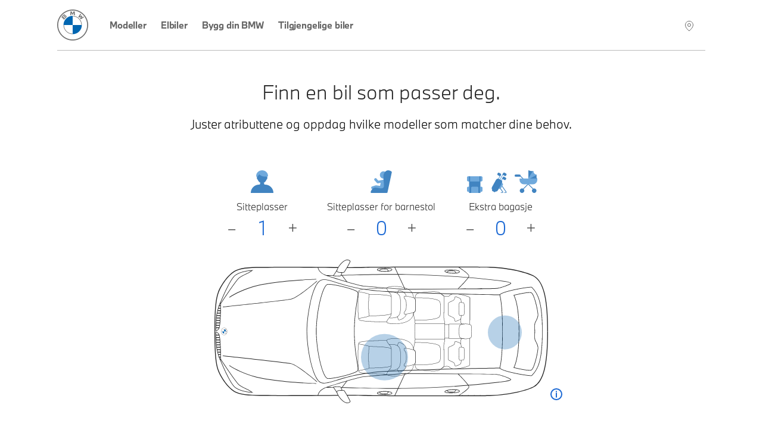

--- FILE ---
content_type: text/html; charset=utf-8
request_url: https://finn.bmw.no/all?adults=1&children=0&luggage=0&page=1&fuelTypes=3
body_size: 41875
content:
<!DOCTYPE html><html lang="nb-NO"><head><meta charSet="utf-8" data-next-head=""/><meta name="viewport" content="width=device-width" data-next-head=""/><meta http-equiv="x-ua-compatible" content="ie=edge" data-next-head=""/><title data-next-head="">Finn din BMW | BMW Norge</title><meta name="description" content="Finn en BMW for deg. Velg om du vil ha en klassisk, sportslig og hvor mange som skal få plass. Vi matcher deg mot riktig bil, alltid med eleganse og kjøreglede." data-next-head=""/><link rel="canonical" href="https://finn.bmw.no/all" data-next-head=""/><meta property="og:type" content="website" data-next-head=""/><meta property="og:url" content="https://finn.bmw.no/all" data-next-head=""/><meta property="og:title" content="Finn din BMW" data-next-head=""/><meta property="og:description" content="Finn en BMW for deg. Velg om du vil ha en klassisk, sportslig og hvor mange som skal få plass. Vi matcher deg mot riktig bil, alltid med eleganse og kjøreglede." data-next-head=""/><meta property="og:image" content="https://finn.bmw.no/images/start-page-meta.png" data-next-head=""/><meta name="twitter:card" content="summary_large_image" data-next-head=""/><meta name="twitter:site" content="BMW" data-next-head=""/><meta name="twitter:creator" content="BMW" data-next-head=""/><meta name="twitter:title" content="Finn din BMW" data-next-head=""/><meta name="twitter:description" content="Finn en BMW for deg. Velg om du vil ha en klassisk, sportslig og hvor mange som skal få plass. Vi matcher deg mot riktig bil, alltid med eleganse og kjøreglede." data-next-head=""/><meta name="twitter:image" content="https://finn.bmw.no/images/start-page-meta.png" data-next-head=""/><link rel="icon" href="/icons/favicon-32.png" sizes="32x32" data-next-head=""/><link rel="icon" href="/icons/favicon-128.png" sizes="128x128" data-next-head=""/><link rel="icon" href="/icons/favicon-192.png" sizes="192x192" data-next-head=""/><link rel="shortcut icon" sizes="196x196" href="/icons/favicon-196.png" data-next-head=""/><link rel="apple-touch-icon" href="/icons/favicon-152.png" sizes="152x152" data-next-head=""/><link rel="apple-touch-icon" href="/icons/favicon-167.png" sizes="167x167" data-next-head=""/><link rel="apple-touch-icon" href="/icons/favicon-180.png" sizes="180x180" data-next-head=""/><script src="/scripts/tracyLib-StockLocator-Nordics_v3_6_0.js" data-next-head=""></script><script id="vwoCode" data-nscript="beforeInteractive">
							start_vwo_if_consent();

							function start_vwo_if_consent(){
								console.log('start_vwo_if_consent()');
								var consentCookie = getCookie('cc_consentCookie');
								if(consentCookie !== null){
									if(consentCookie.includes('advertising"%3A1') || consentCookie.includes('advertising%22%3A1')){
										start_vwo();

										// 2024-11-21 Remove this to see if we get more vwo data
										//var cameFromBmwCookie = getCookie('cameFromBmw');
										//if(cameFromBmwCookie !== null){
										//	start_vwo();
										//	setCookie('cameFromBmw','updated', 30);
										//}else{
										//	var referrer = document.referrer;
										//	console.log('referrer:' + referrer);
										//	if(referrer !== undefined && referrer !== '' && (referrer === 'https://www.bmw.se/' || referrer === 'https://www.bmw.dk/' || referrer === 'https://www.bmw.no/' || referrer === 'https://www.bmw.fi/')){
										//		start_vwo();
										//		setCookie('cameFromBmw','created', 30);
										//	}
										//}
									}
								}
							}
							
							function start_vwo(){
								console.log("start_vwo()");
								window._vwo_code || (function() {
								var account_id=750731,
								version=2.1,
								settings_tolerance=2000,
								hide_element='body',
								hide_element_style = 'opacity:0 !important;filter:alpha(opacity=0) !important;background:none !important;transition:none !important;',
								/* DO NOT EDIT BELOW THIS LINE */
								f=false,w=window,d=document,v=d.querySelector('#vwoCode'),cK='_vwo_'+account_id+'_settings',cc={};try{var c=JSON.parse(localStorage.getItem('_vwo_'+account_id+'_config'));cc=c&&typeof c==='object'?c:{}}catch(e){}var stT=cc.stT==='session'?w.sessionStorage:w.localStorage;code={nonce:v&&v.nonce,use_existing_jquery:function(){return typeof use_existing_jquery!=='undefined'?use_existing_jquery:undefined},library_tolerance:function(){return typeof library_tolerance!=='undefined'?library_tolerance:undefined},settings_tolerance:function(){return cc.sT||settings_tolerance},hide_element_style:function(){return'{'+(cc.hES||hide_element_style)+'}'},hide_element:function(){if(performance.getEntriesByName('first-contentful-paint')[0]){return''}return typeof cc.hE==='string'?cc.hE:hide_element},getVersion:function(){return version},finish:function(e){if(!f){f=true;var t=d.getElementById('_vis_opt_path_hides');if(t)t.parentNode.removeChild(t);if(e)(new Image).src='https://dev.visualwebsiteoptimizer.com/ee.gif?a='+account_id+e}},finished:function(){return f},addScript:function(e){var t=d.createElement('script');t.type='text/javascript';if(e.src){t.src=e.src}else{t.text=e.text}v&&t.setAttribute('nonce',v.nonce);d.getElementsByTagName('head')[0].appendChild(t)},load:function(e,t){var n=this.getSettings(),i=d.createElement('script'),r=this;t=t||{};if(n){i.textContent=n;d.getElementsByTagName('head')[0].appendChild(i);if(!w.VWO||VWO.caE){stT.removeItem(cK);r.load(e)}}else{var o=new XMLHttpRequest;o.open('GET',e,true);o.withCredentials=!t.dSC;o.responseType=t.responseType||'text';o.onload=function(){if(t.onloadCb){return t.onloadCb(o,e)}if(o.status===200||o.status===304){w._vwo_code.addScript({text:o.responseText})}else{w._vwo_code.finish('&e=loading_failure:'+e)}};o.onerror=function(){if(t.onerrorCb){return t.onerrorCb(e)}w._vwo_code.finish('&e=loading_failure:'+e)};o.send()}},getSettings:function(){try{var e=stT.getItem(cK);if(!e){return}e=JSON.parse(e);if(Date.now()>e.e){stT.removeItem(cK);return}return e.s}catch(e){return}},init:function(){if(d.URL.indexOf('__vwo_disable__')>-1)return;var e=this.settings_tolerance();w._vwo_settings_timer=setTimeout(function(){w._vwo_code.finish();stT.removeItem(cK)},e);var t;if(this.hide_element()!=='body'){t=d.createElement('style');var n=this.hide_element(),i=n?n+this.hide_element_style():'',r=d.getElementsByTagName('head')[0];t.setAttribute('id','_vis_opt_path_hides');v&&t.setAttribute('nonce',v.nonce);t.setAttribute('type','text/css');if(t.styleSheet)t.styleSheet.cssText=i;else t.appendChild(d.createTextNode(i));r.appendChild(t)}else{t=d.getElementsByTagName('head')[0];var i=d.createElement('div');i.style.cssText='z-index: 2147483647 !important;position: fixed !important;left: 0 !important;top: 0 !important;width: 100% !important;height: 100% !important;background: white !important;';i.setAttribute('id','_vis_opt_path_hides');i.classList.add('_vis_hide_layer');t.parentNode.insertBefore(i,t.nextSibling)}var o=window._vis_opt_url||d.URL,s='https://dev.visualwebsiteoptimizer.com/j.php?a='+account_id+'&u='+encodeURIComponent(o)+'&vn='+version;if(w.location.search.indexOf('_vwo_xhr')!==-1){this.addScript({src:s})}else{this.load(s+'&x=true')}}};w._vwo_code=code;code.init();})();(function(){var i=window;function t(){if(i._vwo_code){var e=t.hidingStyle=document.getElementById('_vis_opt_path_hides')||t.hidingStyle;if(!i._vwo_code.finished()&&!_vwo_code.libExecuted&&(!i.VWO||!VWO.dNR)){if(!document.getElementById('_vis_opt_path_hides')){document.getElementsByTagName('head')[0].appendChild(e)}requestAnimationFrame(t)}}}t()})();
							}

							function getCookie(name) {
								var dc = document.cookie;
								var prefix = name + "=";
								var begin = dc.indexOf("; " + prefix);
								if (begin == -1) {
									begin = dc.indexOf(prefix);
									if (begin != 0) return null;
								}
								else
								{
									begin += 2;
									var end = document.cookie.indexOf(";", begin);
									if (end == -1) {
									end = dc.length;
									}
								}
								return decodeURI(dc.substring(begin + prefix.length, end));
							}

							function setCookie(cname, cvalue, exdays) {
									const d = new Date();
								    d.setTime(d.getTime() + (exdays*24*60*60*1000));
								    let expires = "expires="+ d.toUTCString();
								    document.cookie = cname + "=" + cvalue + ";" + expires + ";path=/";
}
							</script><noscript data-n-css=""></noscript><script defer="" nomodule="" src="/_next/static/chunks/polyfills-42372ed130431b0a.js"></script><script src="/_next/static/chunks/webpack-398b3a3a6e8ffe8d.js" defer=""></script><script src="/_next/static/chunks/framework-8d2077cf02bbe393.js" defer=""></script><script src="/_next/static/chunks/main-2c478b96b7a11781.js" defer=""></script><script src="/_next/static/chunks/pages/_app-9b630d1a49cb76c0.js" defer=""></script><script src="/_next/static/chunks/8230-572a5b65a670309c.js" defer=""></script><script src="/_next/static/chunks/6753-8de66f4eac143b07.js" defer=""></script><script src="/_next/static/chunks/4587-b29ff119c106ff82.js" defer=""></script><script src="/_next/static/chunks/6423-8ae10610cacdb4d3.js" defer=""></script><script src="/_next/static/chunks/9343-71690b503a450ed0.js" defer=""></script><script src="/_next/static/chunks/8040-2347f26e2f29d895.js" defer=""></script><script src="/_next/static/chunks/2832-c90f3af4274e77b5.js" defer=""></script><script src="/_next/static/chunks/2080-f76c613498446a90.js" defer=""></script><script src="/_next/static/chunks/4127-279d7d771c850b2d.js" defer=""></script><script src="/_next/static/chunks/pages/all-91ab3d057350519b.js" defer=""></script><script src="/_next/static/N_lseawXZo-YL9qZHlsfO/_buildManifest.js" defer=""></script><script src="/_next/static/N_lseawXZo-YL9qZHlsfO/_ssgManifest.js" defer=""></script><style data-styled="" data-styled-version="5.3.11">.jFgaxr{height:auto;display:-webkit-box;display:-webkit-flex;display:-ms-flexbox;display:flex;-webkit-flex-direction:column;-ms-flex-direction:column;flex-direction:column;-webkit-align-items:center;-webkit-box-align:center;-ms-flex-align:center;align-items:center;}/*!sc*/
data-styled.g1[id="sc-7ce54660-0"]{content:"jFgaxr,"}/*!sc*/
.cIQOoS{display:block;margin:0 auto;color:#1C69D4;width:48px;height:48px;}/*!sc*/
data-styled.g2[id="sc-7ce54660-1"]{content:"cIQOoS,"}/*!sc*/
.jXFWPR{-webkit-animation-iteration-count:infinite;animation-iteration-count:infinite;-webkit-animation-timing-function:linear;animation-timing-function:linear;-webkit-animation-name:esNlbn;animation-name:esNlbn;-webkit-animation-duration:5.2s;animation-duration:5.2s;}/*!sc*/
data-styled.g3[id="sc-7ce54660-2"]{content:"jXFWPR,"}/*!sc*/
.lnJDTM{-webkit-animation-iteration-count:infinite;animation-iteration-count:infinite;-webkit-animation-timing-function:linear;animation-timing-function:linear;-webkit-animation-name:dKTtel;animation-name:dKTtel;-webkit-animation-duration:1.3s;animation-duration:1.3s;-webkit-transform-origin:center;-ms-transform-origin:center;transform-origin:center;}/*!sc*/
data-styled.g4[id="sc-7ce54660-3"]{content:"lnJDTM,"}/*!sc*/
.eindAh{display:none;position:fixed;top:20%;z-index:10001;left:50%;-webkit-transform:translateX(-50%);-ms-transform:translateX(-50%);transform:translateX(-50%);-webkit-animation:lbWRkT .25s ease-in-out;animation:lbWRkT .25s ease-in-out;}/*!sc*/
.eindAh.loading{display:block;}/*!sc*/
data-styled.g6[id="sc-591bd303-0"]{content:"eindAh,"}/*!sc*/
@font-face{font-family:'BMWType';src:url(/fonts/BMWTypeNextLatin-Light.woff2) format('woff2'),url(/fonts/BMWTypeNextLatin-Light.woff) format('woff');font-weight:300;font-style:normal;font-display:swap;}/*!sc*/
@font-face{font-family:'BMWType';src:url(/fonts/BMWTypeNextLatin-Bold.woff2) format('woff2'),url(/fonts/BMWTypeNextLatin-Bold.woff) format('woff');font-weight:700;font-style:normal;font-display:swap;}/*!sc*/
@font-face{font-family:'BMWTypeNextWeb';src:url(/fonts/BMWTypeNextPro-Light.woff2) format('woff2'),url(/fonts/nextweb/BMWTypeNextProTT-Light.woff) format('woff');font-weight:300;font-style:normal;font-display:swap;}/*!sc*/
@font-face{font-family:'BMWTypeNextWeb';src:url(/fonts/BMWTypeNextPro-Regular.woff2) format('woff2'),url(/fonts/nextweb/BMWTypeNextProTT-Regular.woff) format('woff');font-weight:400;font-style:normal;font-display:swap;}/*!sc*/
@font-face{font-family:'BMWTypeNextWeb';src:url(/fonts/BMWTypeNextPro-Bold.woff2) format('woff2'),url(/fonts/nextweb/BMWTypeNextProTT-Bold.woff) format('woff');font-weight:700;font-style:normal;font-display:swap;}/*!sc*/
@font-face{font-family:'BMW_iconFont';src:url(/fonts/BMW_iconFont.woff) format('woff');font-weight:400;font-style:normal;font-display:block;}/*!sc*/
body{font-size:1rem;font-family:BMWType,sans-serif;}/*!sc*/
data-styled.g7[id="sc-global-iFgLtX1"]{content:"sc-global-iFgLtX1,"}/*!sc*/
*{box-sizing:border-box;}/*!sc*/
.not-tabbing * :focus{outline:none;}/*!sc*/
body{font-weight:300;color:#262626;margin:0;overflow-x:hidden;}/*!sc*/
body::before{content:'';display:none;position:fixed;top:0;left:0;width:100%;height:100%;background-color:rgba(255,255,255,.9);-webkit-animation:lbWRkT .125s ease-in-out;animation:lbWRkT .125s ease-in-out;z-index:10000;}/*!sc*/
body.loading::before{display:block;}/*!sc*/
@media screen and (max-device-width:calc(48rem - 1px)){body{-webkit-text-size-adjust:100%;}}/*!sc*/
@media screen and (max-width:calc(48rem - 1px)){body:has(.modalIsOpen){overflow:hidden;}}/*!sc*/
ul,ol{padding:0;margin:0;list-style:none;}/*!sc*/
dl,dd{margin:0;}/*!sc*/
input,button,textarea,select{font:inherit;}/*!sc*/
body{min-height:100vh;-webkit-scroll-behavior:smooth;-moz-scroll-behavior:smooth;-ms-scroll-behavior:smooth;scroll-behavior:smooth;text-rendering:optimizeSpeed;-webkit-font-smoothing:antialiased;-moz-osx-font-smoothing:grayscale;}/*!sc*/
img{max-width:100%;display:block;}/*!sc*/
dd{margin-left:0;}/*!sc*/
.lazyload,.lazyloading{-webkit-transition:opacity .25s ease-in-out;transition:opacity .25s ease-in-out;opacity:0;}/*!sc*/
.lazyload.lazyloaded,.lazyloading.lazyloaded{opacity:1;}/*!sc*/
.sr-only{position:absolute;width:1px;height:1px;padding:0;overflow:hidden;-webkit-clip:rect(0,0,0,0);clip:rect(0,0,0,0);white-space:nowrap;-webkit-clip-path:inset(50%);-webkit-clip-path:inset(50%);clip-path:inset(50%);border:0;}/*!sc*/
data-styled.g9[id="sc-global-djWPWg1"]{content:"sc-global-djWPWg1,"}/*!sc*/
.hvftxu{width:100%;max-width:87.5em;margin:0 auto;height:-webkit-fit-content;height:-moz-fit-content;height:fit-content;}/*!sc*/
data-styled.g11[id="sc-efebb4e4-0"]{content:"hvftxu,"}/*!sc*/
.dJMyra{padding:0;margin:0;background-color:#fff;border-radius:0;border:0;font-size:1rem;cursor:pointer;}/*!sc*/
data-styled.g12[id="sc-e3f6060f-0"]{content:"dJMyra,"}/*!sc*/
.gISLWm{position:relative;}/*!sc*/
data-styled.g20[id="sc-4653e3ed-0"]{content:"gISLWm,"}/*!sc*/
.gHUKSB{position:absolute;width:1px;height:1px;padding:0;overflow:hidden;-webkit-clip:rect(0,0,0,0);clip:rect(0,0,0,0);white-space:nowrap;-webkit-clip-path:inset(50%);-webkit-clip-path:inset(50%);clip-path:inset(50%);border:0;}/*!sc*/
data-styled.g21[id="sc-4653e3ed-1"]{content:"gHUKSB,"}/*!sc*/
.izqzUo{font-size:3rem;font-weight:300;line-height:1.35;}/*!sc*/
data-styled.g22[id="sc-893782a-0"]{content:"izqzUo,"}/*!sc*/
.kkbxiD{font-size:1.5rem;font-weight:300;line-height:1.35;}/*!sc*/
data-styled.g24[id="sc-893782a-2"]{content:"kkbxiD,"}/*!sc*/
.kCFdSF{font-family:BMW_iconFont !important;-webkit-text-decoration:none;text-decoration:none;margin-left:10px;margin-right:18px;padding:10px 8px 8px 8px;width:-webkit-fit-content;width:-moz-fit-content;width:fit-content;}/*!sc*/
@media (min-width:48em){.kCFdSF{padding-right:0;}}/*!sc*/
@media (min-width:80em){.kCFdSF{display:none;}}/*!sc*/
.open .sc-e9dc3bdb-0{z-index:10001;}/*!sc*/
data-styled.g56[id="sc-e9dc3bdb-0"]{content:"kCFdSF,"}/*!sc*/
.cpAMRg{padding-left:8px;height:68px;font-family:BMWTypeNextWeb,sans-serif;display:-webkit-box;display:-webkit-flex;display:-ms-flexbox;display:flex;-webkit-align-items:center;-webkit-box-align:center;-ms-flex-align:center;align-items:center;-webkit-box-pack:justify;-webkit-justify-content:space-between;-ms-flex-pack:justify;justify-content:space-between;background-color:transparent;position:relative;z-index:100;}/*!sc*/
@media (min-width:48em){.cpAMRg{height:85px;padding-left:0;margin-left:2rem;margin-right:1.8rem;}}/*!sc*/
@media (min-width:80em){.cpAMRg{-webkit-box-pack:start;-webkit-justify-content:start;-ms-flex-pack:start;justify-content:start;margin-left:5rem;margin-right:5rem;border-bottom:1px solid #BBB;}}/*!sc*/
@media (max-width:calc(80em - 1px)){.cpAMRg.open::before{z-index:10002;border-bottom:20px solid black;}}/*!sc*/
.cpAMRg .logo{width:36px;height:36px;margin-top:auto;margin-bottom:auto;}/*!sc*/
@media (min-width:48em){.cpAMRg .logo{width:52px;height:52px;}}/*!sc*/
.cpAMRg .logo.open{z-index:10001;}/*!sc*/
data-styled.g57[id="sc-9c587f3f-0"]{content:"cpAMRg,"}/*!sc*/
.bIcIKy{padding-right:1.5rem;}/*!sc*/
.bIcIKy a{display:block;height:36px;width:36px;}/*!sc*/
@media (min-width:48em){.bIcIKy a{width:52px;height:52px;}}/*!sc*/
.bIcIKy.open{z-index:10001;}/*!sc*/
.bIcIKy.open a{z-index:10001;}/*!sc*/
data-styled.g58[id="sc-9c587f3f-1"]{content:"bIcIKy,"}/*!sc*/
.cVXiAm{display:none;padding:9px 1rem;margin:0 -1rem;-webkit-box-pack:justify;-webkit-justify-content:space-between;-ms-flex-pack:justify;justify-content:space-between;-webkit-align-items:center;-webkit-box-align:center;-ms-flex-align:center;align-items:center;height:100%;background-color:transparent;}/*!sc*/
@media (min-width:48em){.cVXiAm{margin:0;padding:0;}}/*!sc*/
@media (min-width:80em){.cVXiAm{display:-webkit-box;display:-webkit-flex;display:-ms-flexbox;display:flex;height:86px;}}/*!sc*/
.cVXiAm ul{background-color:transparent;height:100%;list-style:none;padding:0;margin:0;-webkit-box-flex:1;-webkit-flex-grow:1;-ms-flex-positive:1;flex-grow:1;}/*!sc*/
@media (max-width:calc(80em - 1px)){.cVXiAm ul{display:none;-webkit-flex-wrap:wrap;-ms-flex-wrap:wrap;flex-wrap:wrap;position:fixed;top:0;left:0;width:100%;height:100%;background:#fff;z-index:10000;padding:20px;-webkit-box-pack:center;-webkit-justify-content:center;-ms-flex-pack:center;justify-content:center;}}/*!sc*/
@media (min-width:48em){.cVXiAm ul{margin-right:2rem;}}/*!sc*/
@media (max-width:calc(80em - 1px)){.cVXiAm.open{display:-webkit-box;display:-webkit-flex;display:-ms-flexbox;display:flex;}.cVXiAm.open ul{display:-webkit-box;display:-webkit-flex;display:-ms-flexbox;display:flex;-webkit-box-pack:start;-webkit-justify-content:start;-ms-flex-pack:start;justify-content:start;-webkit-flex-direction:column;-ms-flex-direction:column;flex-direction:column;margin-top:-86px;padding-top:172px;height:calc(100% + 86px);border-top:1px solid #BBB;}.cVXiAm.open ul a{padding:8px 4px 8px 0px;margin:4px 10px 10px 4px;height:40px;color:#666666;}}/*!sc*/
@media (max-width:calc(48em - 1px)){.cVXiAm.open ul{margin-top:-69px;padding-top:138px;height:calc(100% + 69px);z-index:999;}.cVXiAm.open ul a{height:30px;padding:0px 4px 4px 0px;color:#666666;}}/*!sc*/
.cVXiAm ul li{display:block;width:100%;}/*!sc*/
@media (min-width:48em){.cVXiAm ul li{width:auto;display:inline-block;}}/*!sc*/
.cVXiAm ul a{display:block;color:#666666;font-weight:500.26;font-size:0.9375rem;line-height:1.5rem;-webkit-text-decoration:none;text-decoration:none;-webkit-letter-spacing:-0.15px;-moz-letter-spacing:-0.15px;-ms-letter-spacing:-0.15px;letter-spacing:-0.15px;border-bottom:4px solid transparent;padding:29px 20px;}/*!sc*/
@media (min-width:48em){.cVXiAm ul a{height:100%;border-bottom:4px solid transparent;padding:29px 20px;}}/*!sc*/
@media (min-width:80em){.cVXiAm ul a{padding:31px 12px 28px 12px;}}/*!sc*/
@media (min-width:120rem){.cVXiAm ul a{font-size:1rem;line-height:1.625rem;padding:30px 12px 27px 12px;}}/*!sc*/
.cVXiAm ul a:hover,.cVXiAm ul a.active{border-bottom-width:4px;border-bottom-color:#1C69D4;}/*!sc*/
data-styled.g59[id="sc-9c587f3f-2"]{content:"cVXiAm,"}/*!sc*/
.bYudr{display:inline-block;margin-left:auto;font-family:BMW_iconFont;font-size:2rem;display:-webkit-box;display:-webkit-flex;display:-ms-flexbox;display:flex;padding-right:2px;z-index:2;}/*!sc*/
.bYudr a{color:rgba(248,248,248,1);-webkit-text-decoration:none;text-decoration:none;border-bottom:4px solid transparent;padding-bottom:23px;padding-top:22px;}/*!sc*/
.bYudr a:hover{border-bottom:4px solid #1C69D4;color:#262626;}/*!sc*/
@media (max-width:calc(48em - 1px)){.bYudr a{padding-bottom:17px;padding-top:15px;}}/*!sc*/
@media (max-width:calc(80em - 1px)){.bYudr{padding-right:0px;}}/*!sc*/
data-styled.g60[id="sc-9c587f3f-3"]{content:"bYudr,"}/*!sc*/
.ggXdkP{padding-right:0.9rem;padding-left:0.7rem;}/*!sc*/
data-styled.g61[id="sc-9c587f3f-4"]{content:"ggXdkP,"}/*!sc*/
.YIaMf{width:100%;max-width:118.5em;margin:0 auto;padding:0 1rem;}/*!sc*/
data-styled.g63[id="sc-e8804031-0"]{content:"YIaMf,"}/*!sc*/
.hbjXPc{background-color:#f2f2f2;padding:2rem 0;}/*!sc*/
data-styled.g64[id="sc-b048e385-0"]{content:"hbjXPc,"}/*!sc*/
.ecFVvV{display:-webkit-box;display:-webkit-flex;display:-ms-flexbox;display:flex;-webkit-box-pack:justify;-webkit-justify-content:space-between;-ms-flex-pack:justify;justify-content:space-between;}/*!sc*/
data-styled.g65[id="sc-b048e385-1"]{content:"ecFVvV,"}/*!sc*/
.jyuuWR{margin:0;}/*!sc*/
data-styled.g66[id="sc-b048e385-2"]{content:"jyuuWR,"}/*!sc*/
.bckJod li{display:inline-block;margin-left:1rem;}/*!sc*/
.bckJod a,.bckJod a:visited{color:inherit;}/*!sc*/
data-styled.g67[id="sc-b048e385-3"]{content:"bckJod,"}/*!sc*/
.QVeyI{min-height:100vh;}/*!sc*/
data-styled.g81[id="sc-b1982b3d-0"]{content:"QVeyI,"}/*!sc*/
.eXkbBK{display:-webkit-box;display:-webkit-flex;display:-ms-flexbox;display:flex;-webkit-flex-wrap:wrap;-ms-flex-wrap:wrap;flex-wrap:wrap;margin:0rem 0rem 1rem;}/*!sc*/
.eXkbBK > li{display:contents;}/*!sc*/
.eXkbBK > li > p:first-child{margin-top:40px;}/*!sc*/
.eXkbBK > li > article{width:calc(100% - 0rem);margin:0 2rem 2.5rem 0;height:auto;}/*!sc*/
@media (min-width:48em){.eXkbBK > li > article{width:calc(50% - 2rem);margin:0 4rem 4rem 0;aspect-ratio:9 / 5;}}/*!sc*/
@media (min-width:64em){.eXkbBK > li > article{width:calc(33.333333333333336% - 2.6666666666666665rem);margin:0 4rem 4rem 0;}}/*!sc*/
@media (max-width:calc(48em - 1px)){.eXkbBK > li > article{margin-right:0;min-height:calc(50vw - 2rem);}}/*!sc*/
@media (max-width:calc(87.5em + 4rem)){.eXkbBK > li > .desktopLeft > a{margin-left:-1rem;padding-left:1rem;}.eXkbBK > li > .desktopRight > a{margin-right:-1rem;padding-right:1rem;}}/*!sc*/
@media (min-width:48em) and (max-width:calc(64em - 1px)){.eXkbBK > li > .desktopRight > a{margin-right:-2rem;padding-right:2rem;}.eXkbBK > li > .desktopLeft > a{margin-left:-2rem;padding-left:2rem;}.eXkbBK > li > .mediumLeft > a{margin-left:-1rem;padding-left:1rem;}.eXkbBK > li > .mediumRight > a{margin-right:-1rem;padding-right:1rem;}.eXkbBK > li > .mediumRight{margin-right:0;}}/*!sc*/
@media (min-width:64em){.eXkbBK > li > .desktopRight{margin-right:0;}}/*!sc*/
data-styled.g82[id="sc-5bae6bde-0"]{content:"eXkbBK,"}/*!sc*/
.eyuuLO{display:block;position:relative;padding-bottom:75%;width:100%;}/*!sc*/
@media (min-width:48em){.eyuuLO{padding-bottom:56.25%;}}/*!sc*/
data-styled.g84[id="sc-5db9dc79-0"]{content:"eyuuLO,"}/*!sc*/
.gRSyut{width:100%;height:100%;position:absolute;object-fit:contain;font-family:'object-fit: contain;';}/*!sc*/
data-styled.g85[id="sc-5db9dc79-1"]{content:"gRSyut,"}/*!sc*/
.fkpiNl > span{display:block;}/*!sc*/
.fkpiNl > span:first-child{font-size:1.25rem;line-height:1;}/*!sc*/
@media (min-width:48em){.fkpiNl > span:first-child{font-size:1.5rem;}}/*!sc*/
.fkpiNl > span:last-child{font-size:0.875rem;color:#707070;}/*!sc*/
@media (min-width:48em){.fkpiNl > span:last-child{font-size:1rem;}}/*!sc*/
data-styled.g86[id="sc-3365f501-0"]{content:"fkpiNl,"}/*!sc*/
.hlZunN{margin-left:0.5rem;background-color:transparent;}/*!sc*/
.hlZunN svg{vertical-align:text-top;}/*!sc*/
data-styled.g87[id="sc-ccb1e663-0"]{content:"hlZunN,"}/*!sc*/
.cSQnWO{margin:auto 0;}/*!sc*/
data-styled.g96[id="sc-b132b72a-1"]{content:"cSQnWO,"}/*!sc*/
.ipkGOx{display:inline;font-size:0.75rem;text-transform:uppercase;color:#3e3e3e;font-weight:700;}/*!sc*/
.ipkGOx > svg{margin-left:8px;margin-right:8px;margin-bottom:2px;}/*!sc*/
data-styled.g97[id="sc-b132b72a-2"]{content:"ipkGOx,"}/*!sc*/
.jFYWSB{position:relative;overflow:hidden;height:calc(100% + 4rem);margin:-2rem;padding:2rem;-webkit-text-decoration:none;text-decoration:none;display:-webkit-box;display:-webkit-flex;display:-ms-flexbox;display:flex;-webkit-flex-direction:column;-ms-flex-direction:column;flex-direction:column;-webkit-box-pack:justify;-webkit-justify-content:space-between;-ms-flex-pack:justify;justify-content:space-between;}/*!sc*/
body.no-touch .sc-b132b72a-3:hover{background-color:#f2f2f2;}/*!sc*/
.jFYWSB:active{background-color:#f2f2f2;outline:0.75rem solid #f2f2f2;}/*!sc*/
@media (max-width:calc(48em - 1px)){.jFYWSB{height:calc(100% + 2rem);margin:-1rem;padding:1rem;box-shadow:0 4px 4px -3px rgba(0,0,0,0.1);}}/*!sc*/
data-styled.g98[id="sc-b132b72a-3"]{content:"jFYWSB,"}/*!sc*/
.bAeoBt{display:-webkit-box;display:-webkit-flex;display:-ms-flexbox;display:flex;-webkit-box-pack:start;-webkit-justify-content:flex-start;-ms-flex-pack:start;justify-content:flex-start;-webkit-align-items:flex-end;-webkit-box-align:flex-end;-ms-flex-align:flex-end;align-items:flex-end;width:100%;}/*!sc*/
data-styled.g99[id="sc-b132b72a-4"]{content:"bAeoBt,"}/*!sc*/
.cjhpxO{display:-webkit-box;display:-webkit-flex;display:-ms-flexbox;display:flex;height:100%;min-height:3.5rem;-webkit-flex-wrap:wrap;-ms-flex-wrap:wrap;flex-wrap:wrap;}/*!sc*/
data-styled.g100[id="sc-b132b72a-5"]{content:"cjhpxO,"}/*!sc*/
.iDdKaO{-webkit-flex:1;-ms-flex:1;flex:1;white-space:nowrap;display:-webkit-box;display:-webkit-flex;display:-ms-flexbox;display:flex;-webkit-flex-direction:column;-ms-flex-direction:column;flex-direction:column;}/*!sc*/
data-styled.g101[id="sc-b132b72a-6"]{content:"iDdKaO,"}/*!sc*/
.geqERp{-webkit-flex:1;-ms-flex:1;flex:1;}/*!sc*/
@media (max-width:23.5em){.geqERp{min-width:100%;position:relative;height:4rem;}}/*!sc*/
data-styled.g102[id="sc-b132b72a-7"]{content:"geqERp,"}/*!sc*/
.dksMLP{-webkit-transform:translate(0,-50%);-ms-transform:translate(0,-50%);transform:translate(0,-50%);position:absolute;top:42%;right:-2%;width:79%;max-width:min(85vw,700px);pointer-events:none;}/*!sc*/
@media (max-width:87.5em){.dksMLP{width:71%;}}/*!sc*/
@media (max-width:73.75rem){.dksMLP{width:62%;}}/*!sc*/
@media (max-width:calc(64em - 1px)){.dksMLP{width:85%;}}/*!sc*/
@media (max-width:57.5rem){.dksMLP{width:73%;}}/*!sc*/
@media (max-width:calc(48em - 1px)){.dksMLP{width:98%;}}/*!sc*/
@media (max-width:37.5rem){.dksMLP{width:90%;}}/*!sc*/
@media (max-width:29.375rem){.dksMLP{width:78%;}}/*!sc*/
@media (max-width:24.0625rem){.dksMLP{width:70%;}}/*!sc*/
data-styled.g103[id="sc-b132b72a-8"]{content:"dksMLP,"}/*!sc*/
.bFTapC{color:#040404;display:-webkit-box;display:-webkit-flex;display:-ms-flexbox;display:flex;}/*!sc*/
@media (max-width:calc(48em - 1px)){.bFTapC{font-size:0.875rem;}}/*!sc*/
@media (max-width:20.3125rem){.bFTapC{font-size:0.75rem;}}/*!sc*/
data-styled.g104[id="sc-b132b72a-9"]{content:"bFTapC,"}/*!sc*/
.jMqram{white-space:nowrap;}/*!sc*/
data-styled.g105[id="sc-b132b72a-10"]{content:"jMqram,"}/*!sc*/
.iRmaPK{display:-webkit-box;display:-webkit-flex;display:-ms-flexbox;display:flex;-webkit-box-pack:justify;-webkit-justify-content:space-between;-ms-flex-pack:justify;justify-content:space-between;-webkit-flex-wrap:wrap;-ms-flex-wrap:wrap;flex-wrap:wrap;}/*!sc*/
data-styled.g106[id="sc-b132b72a-11"]{content:"iRmaPK,"}/*!sc*/
.cDMNgw{display:-webkit-box;display:-webkit-flex;display:-ms-flexbox;display:flex;-webkit-flex-direction:column;-ms-flex-direction:column;flex-direction:column;-webkit-box-pack:end;-webkit-justify-content:flex-end;-ms-flex-pack:end;justify-content:flex-end;}/*!sc*/
data-styled.g107[id="sc-b132b72a-12"]{content:"cDMNgw,"}/*!sc*/
.hfkdyK{text-align:right;margin-left:4px;display:-webkit-box;display:-webkit-flex;display:-ms-flexbox;display:flex;-webkit-align-items:flex-end;-webkit-box-align:flex-end;-ms-flex-align:flex-end;align-items:flex-end;margin-left:auto;}/*!sc*/
data-styled.g108[id="sc-b132b72a-13"]{content:"hfkdyK,"}/*!sc*/
.htmPYP{position:relative;-webkit-transition:all 0.125s ease-in-out;transition:all 0.125s ease-in-out;}/*!sc*/
data-styled.g109[id="sc-b132b72a-14"]{content:"htmPYP,"}/*!sc*/
.ceNGfk{color:#666666;font-size:2.5rem;text-align:left;line-height:1.1;margin:0;}/*!sc*/
data-styled.g110[id="sc-b132b72a-15"]{content:"ceNGfk,"}/*!sc*/
.gvIwpZ{color:#262626;font-size:1rem;margin-top:0px;margin-bottom:0px;}/*!sc*/
.gvIwpZ > span{white-space:nowrap;}/*!sc*/
@media (min-width:48em){.gvIwpZ > span:first-child{font-size:1rem;}}/*!sc*/
data-styled.g112[id="sc-b132b72a-17"]{content:"gvIwpZ,"}/*!sc*/
.ePQXBT{position:fixed;z-index:900;left:0;bottom:auto;top:100%;display:-webkit-box;display:-webkit-flex;display:-ms-flexbox;display:flex;opacity:0;-webkit-box-pack:justify;-webkit-justify-content:space-between;-ms-flex-pack:justify;justify-content:space-between;-webkit-align-items:center;-webkit-box-align:center;-ms-flex-align:center;align-items:center;width:100%;padding:0.5rem 1rem;cursor:pointer;background-color:#fff;box-shadow:0px 0px 20px rgba(0,0,0,.16);}/*!sc*/
@media (min-width:48em){.ePQXBT{max-width:40.625rem;left:50%;-webkit-transform:translateX(-50%);-ms-transform:translateX(-50%);transform:translateX(-50%);}}/*!sc*/
data-styled.g140[id="sc-6b6b1711-0"]{content:"ePQXBT,"}/*!sc*/
.kzsdwa{margin:0;font-size:0.875rem;}/*!sc*/
@media (min-width:calc(23.5em - 1px)){.kzsdwa{font-size:1rem;}}/*!sc*/
@media (min-width:48em){.kzsdwa{font-size:1.25rem;}}/*!sc*/
data-styled.g141[id="sc-6b6b1711-1"]{content:"kzsdwa,"}/*!sc*/
.cYoQpD{text-transform:lowercase;}/*!sc*/
@media (min-width:48em){.cYoQpD{margin-left:0.5rem;}}/*!sc*/
data-styled.g142[id="sc-6b6b1711-2"]{content:"cYoQpD,"}/*!sc*/
.xkecu{font-size:2rem;}/*!sc*/
@media (min-width:48em){.xkecu{font-size:3rem;}}/*!sc*/
data-styled.g144[id="sc-6b6b1711-4"]{content:"xkecu,"}/*!sc*/
.eAmAsa{width:10px;height:24px;-webkit-transform:translateX(-6px) rotate(90deg);-ms-transform:translateX(-6px) rotate(90deg);transform:translateX(-6px) rotate(90deg);}/*!sc*/
data-styled.g145[id="sc-6b6b1711-5"]{content:"eAmAsa,"}/*!sc*/
.dyZqAY > path{fill:#BBBBBB;}/*!sc*/
.eLsBfn > path{fill:#FFFFFF;}/*!sc*/
data-styled.g155[id="sc-67b2699b-0"]{content:"dyZqAY,eLsBfn,"}/*!sc*/
.iPkBrg{font-size:0.875rem;font-style:normal;font-weight:700;line-height:1.25rem;color:#BBBBBB;margin-left:8px;}/*!sc*/
.bvAFTD{font-size:0.875rem;font-style:normal;font-weight:700;line-height:1.25rem;color:#FFFFFF;margin-left:8px;}/*!sc*/
data-styled.g156[id="sc-67b2699b-1"]{content:"iPkBrg,bvAFTD,"}/*!sc*/
.kWFXmy{display:-webkit-box;display:-webkit-flex;display:-ms-flexbox;display:flex;height:1.25rem;-webkit-align-items:center;-webkit-box-align:center;-ms-flex-align:center;align-items:center;-webkit-box-pack:center;-webkit-justify-content:center;-ms-flex-pack:center;justify-content:center;}/*!sc*/
data-styled.g157[id="sc-67b2699b-2"]{content:"kWFXmy,"}/*!sc*/
.eQcFBO{position:relative;width:100%;height:2.125rem;}/*!sc*/
data-styled.g158[id="sc-67b2699b-3"]{content:"eQcFBO,"}/*!sc*/
.bRzicf{opacity:0;position:absolute;width:1rem;height:auto;margin:0;z-index:20;cursor:pointer;}/*!sc*/
data-styled.g159[id="sc-67b2699b-4"]{content:"bRzicf,"}/*!sc*/
.cdszcP{height:2.125rem;display:block;padding:6px 15px;border:1px solid #BBBBBB;border-radius:3px;color:#666666;cursor:default;}/*!sc*/
.cNQAcb{height:2.125rem;display:block;padding:6px 15px;border:1px solid #4D4D4D;border-radius:3px;color:#262626;cursor:pointer;background-color:#4D4D4D;}/*!sc*/
data-styled.g160[id="sc-67b2699b-5"]{content:"cdszcP,cNQAcb,"}/*!sc*/
.cHXHkf{display:-webkit-box;display:-webkit-flex;display:-ms-flexbox;display:flex;}/*!sc*/
data-styled.g164[id="sc-9b95a54f-3"]{content:"cHXHkf,"}/*!sc*/
.lmkRip{margin-right:16px;}/*!sc*/
.lmkRip:has(:focus-visible) label{outline:Highlight auto 1px;outline:-webkit-focus-ring-color auto 1px;}/*!sc*/
@media (min-width:48em){}/*!sc*/
.hGkdVJ{margin-right:16px;}/*!sc*/
.hGkdVJ:has(:focus-visible) label{outline:Highlight auto 1px;outline:-webkit-focus-ring-color auto 1px;}/*!sc*/
@media (min-width:48em){.hGkdVJ:hover path{fill:#262626;}.hGkdVJ:hover span{color:#262626;}.hGkdVJ:hover label{border:1px solid #262626;background-color:#FFFFFF;}}/*!sc*/
data-styled.g166[id="sc-9b95a54f-5"]{content:"lmkRip,hGkdVJ,"}/*!sc*/
.iFlbOC{max-width:9.375rem;overflow:hidden;text-overflow:ellipsis;white-space:nowrap;color:#666666;min-width:3.5rem;-webkit-transition:all 0.125s ease-in-out;transition:all 0.125s ease-in-out;font-size:0.875rem;font-style:normal;font-weight:700;line-height:1.25rem;border:1px solid #BBBBBB;border-radius:3px;height:2.125rem;padding-left:8px;padding-right:8px;}/*!sc*/
.iFlbOC:hover{color:#262626;border:1px solid #262626;}/*!sc*/
data-styled.g176[id="sc-3d811f87-1"]{content:"iFlbOC,"}/*!sc*/
.buKacl{display:-webkit-box;display:-webkit-flex;display:-ms-flexbox;display:flex;-webkit-flex-direction:column;-ms-flex-direction:column;flex-direction:column;}/*!sc*/
data-styled.g185[id="sc-411604f4-0"]{content:"buKacl,"}/*!sc*/
.hxjBzy{display:-webkit-box;display:-webkit-flex;display:-ms-flexbox;display:flex;-webkit-flex-direction:row;-ms-flex-direction:row;flex-direction:row;-webkit-box-pack:center;-webkit-justify-content:center;-ms-flex-pack:center;justify-content:center;-webkit-align-items:center;-webkit-box-align:center;-ms-flex-align:center;align-items:center;width:6rem;margin-top:0.25rem;-webkit-align-self:center;-ms-flex-item-align:center;align-self:center;}/*!sc*/
@media (min-width:48em){.hxjBzy{width:8rem;}}/*!sc*/
data-styled.g186[id="sc-411604f4-1"]{content:"hxjBzy,"}/*!sc*/
.NMrrD{color:#4d4d4d;font-size:1.5rem;width:2.57rem;height:2.57rem;touch-action:manipulation;}/*!sc*/
data-styled.g187[id="sc-411604f4-2"]{content:"NMrrD,"}/*!sc*/
.gemiba{border:0;font-size:2rem;font-weight:300;width:30px;color:#1C69D4;caret-color:transparent;text-align:center;-webkit-appearance:none;-moz-appearance:none;appearance:none;-moz-appearance:textfield;z-index:10;padding:0;}/*!sc*/
.gemiba::-webkit-inner-spin-button,.gemiba::-webkit-outer-spin-button{-webkit-appearance:none;-moz-appearance:none;appearance:none;margin:0;}/*!sc*/
@media (min-width:48em){.gemiba{width:100%;}}/*!sc*/
data-styled.g188[id="sc-411604f4-3"]{content:"gemiba,"}/*!sc*/
.biKSdt{display:-webkit-box;display:-webkit-flex;display:-ms-flexbox;display:flex;-webkit-flex-direction:column;-ms-flex-direction:column;flex-direction:column;-webkit-box-pack:end;-webkit-justify-content:flex-end;-ms-flex-pack:end;justify-content:flex-end;-webkit-align-items:center;-webkit-box-align:center;-ms-flex-align:center;align-items:center;height:100%;}/*!sc*/
data-styled.g189[id="sc-411604f4-4"]{content:"biKSdt,"}/*!sc*/
.dasFTC{display:-webkit-box;display:-webkit-flex;display:-ms-flexbox;display:flex;-webkit-box-pack:center;-webkit-justify-content:center;-ms-flex-pack:center;justify-content:center;-webkit-align-items:center;-webkit-box-align:center;-ms-flex-align:center;align-items:center;width:100%;max-width:100%;margin-bottom:0.75rem;}/*!sc*/
data-styled.g190[id="sc-411604f4-5"]{content:"dasFTC,"}/*!sc*/
.hXCvVp{text-align:center;margin-bottom:auto;padding:0 0.25rem;font-size:1rem;}/*!sc*/
@media (min-width:calc(23.5em - 1px)){.hXCvVp{font-size:1rem;}}/*!sc*/
@media (min-width:64em){.hXCvVp{white-space:nowrap;}}/*!sc*/
data-styled.g191[id="sc-411604f4-6"]{content:"hXCvVp,"}/*!sc*/
.ljlcgc{position:relative;width:40px;max-width:100%;height:40px;}/*!sc*/
data-styled.g192[id="sc-55d55baa-0"]{content:"ljlcgc,"}/*!sc*/
.hDefWn{position:relative;width:40px;max-width:100%;height:40px;}/*!sc*/
data-styled.g193[id="sc-f23ef16b-0"]{content:"hDefWn,"}/*!sc*/
.bqUNOW{position:relative;width:126px;max-width:100%;height:40px;}/*!sc*/
@media (max-width:26.25rem){.bqUNOW{width:83px;}}/*!sc*/
data-styled.g194[id="sc-669f65ae-0"]{content:"bqUNOW,"}/*!sc*/
.eqUgmg{display:none;}/*!sc*/
@media (min-width:26.25rem){.eqUgmg{display:block;}}/*!sc*/
data-styled.g195[id="sc-669f65ae-1"]{content:"eqUgmg,"}/*!sc*/
.hlqBtj{display:block;}/*!sc*/
@media (min-width:26.25rem){.hlqBtj{display:none;}}/*!sc*/
data-styled.g196[id="sc-669f65ae-2"]{content:"hlqBtj,"}/*!sc*/
.eYVYck{position:relative;width:560px;max-width:100%;}/*!sc*/
@media screen and (-ms-high-contrast:none){.eYVYck{height:240px;}}/*!sc*/
@media (max-width:419px){.eYVYck{width:270px;}}/*!sc*/
@media (min-width:420px) and (max-width:680px){.eYVYck{width:380px;}}/*!sc*/
data-styled.g198[id="sc-21696898-0"]{content:"eYVYck,"}/*!sc*/
.hqFXDD{display:inline-block;position:relative;max-width:100%;margin:0 0 2rem;}/*!sc*/
data-styled.g199[id="sc-7a374636-0"]{content:"hqFXDD,"}/*!sc*/
.kCLwYc{position:absolute;top:0;right:0;width:100%;height:100%;}/*!sc*/
data-styled.g200[id="sc-7a374636-1"]{content:"kCLwYc,"}/*!sc*/
.boYuep{position:absolute;left:44%;top:67%;-webkit-transform:translateY(-50%);-ms-transform:translateY(-50%);transform:translateY(-50%);background-color:rgba(18,102,177,0.3);padding:7%;border-radius:50%;-webkit-animation:lbWRkT 0.2s ease-in-out;animation:lbWRkT 0.2s ease-in-out;}/*!sc*/
.fKKbCf{position:absolute;left:81.94035574373059%;top:-5.059644256269407%;-webkit-transform:translateY(-50%);-ms-transform:translateY(-50%);transform:translateY(-50%);background-color:rgba(18,102,177,0.3);padding:5.059644256269407%;border-radius:50%;-webkit-animation:lbWRkT 0.2s ease-in-out;animation:lbWRkT 0.2s ease-in-out;}/*!sc*/
data-styled.g201[id="sc-7a374636-2"]{content:"boYuep,fKKbCf,"}/*!sc*/
.cjlmjb{top:50%;}/*!sc*/
data-styled.g202[id="sc-7a374636-3"]{content:"cjlmjb,"}/*!sc*/
.kmZCyc{position:absolute;right:0;bottom:0.5rem;}/*!sc*/
@media (min-width:calc(23.5em - 1px)){.kmZCyc{right:-1.25rem;}}/*!sc*/
@media (min-width:30em) and (max-width:calc(48em - 1px)){.kmZCyc{right:-1.15rem;}}/*!sc*/
@media (min-width:48em){.kmZCyc{right:-1.5rem;}}/*!sc*/
data-styled.g203[id="sc-7a374636-4"]{content:"kmZCyc,"}/*!sc*/
.iOIcXe{width:100%;}/*!sc*/
.iOIcXe .slider-mark{background-color:#BBB;width:5px;height:5px;-webkit-transform:translateX(5px) translateY(-50%);-ms-transform:translateX(5px) translateY(-50%);transform:translateX(5px) translateY(-50%);top:50%;border-radius:50%;}/*!sc*/
data-styled.g214[id="sc-be76afb7-0"]{content:"iOIcXe,"}/*!sc*/
.dSpchC{position:relative;height:25px;}/*!sc*/
data-styled.g215[id="sc-be76afb7-1"]{content:"dSpchC,"}/*!sc*/
.gEzxuB{position:absolute;top:50%;-webkit-transform:translateY(-50%);-ms-transform:translateY(-50%);transform:translateY(-50%);height:7px;}/*!sc*/
data-styled.g216[id="sc-be76afb7-2"]{content:"gEzxuB,"}/*!sc*/
.fubaiX{background:linear-gradient(90deg,#867b64 0%,#dcccb3 100%);-webkit-transition:opacity .25s ease-in-out;transition:opacity .25s ease-in-out;opacity:1;width:100%;background-size:100%;border-radius:4px;}/*!sc*/
.dPsElg{background:linear-gradient(90deg,#709E70 0%,#E9E548 100%);-webkit-transition:opacity .25s ease-in-out;transition:opacity .25s ease-in-out;opacity:1;width:100%;background-size:100%;border-radius:4px;}/*!sc*/
.iYGtvP{background:linear-gradient(90deg,#1C69D4 0%,#f8051d 100%);-webkit-transition:opacity .25s ease-in-out;transition:opacity .25s ease-in-out;opacity:1;width:100%;background-size:100%;border-radius:4px;}/*!sc*/
data-styled.g217[id="sc-be76afb7-3"]{content:"fubaiX,dPsElg,iYGtvP,"}/*!sc*/
.jlvVDw{width:100%;height:100%;}/*!sc*/
data-styled.g218[id="sc-be76afb7-4"]{content:"jlvVDw,"}/*!sc*/
.UBgNh{display:-webkit-box;display:-webkit-flex;display:-ms-flexbox;display:flex;-webkit-box-pack:justify;-webkit-justify-content:space-between;-ms-flex-pack:justify;justify-content:space-between;margin-top:0;}/*!sc*/
.UBgNh label:last-child{text-align:right;}/*!sc*/
data-styled.g219[id="sc-be76afb7-5"]{content:"UBgNh,"}/*!sc*/
.iKcohu{position:absolute;top:50%;-webkit-transform:translateY(-50%);-ms-transform:translateY(-50%);transform:translateY(-50%);border-radius:50%;background-color:#BBB;cursor:pointer;}/*!sc*/
data-styled.g221[id="sc-be76afb7-7"]{content:"iKcohu,"}/*!sc*/
.cGAYBJ{height:25px;width:25px;border:2px solid #fff;}/*!sc*/
data-styled.g222[id="sc-be76afb7-8"]{content:"cGAYBJ,"}/*!sc*/
.kycLQd{display:block;margin:0 auto;margin-top:-16px;margin-bottom:24px;padding:0.75rem 1.25rem;background-color:transparent;border-color:transparent;color:#262626;font-weight:700;-webkit-transition:opacity 0.25s ease-in-out;transition:opacity 0.25s ease-in-out;}/*!sc*/
.kycLQd svg{margin-right:0.5rem;}/*!sc*/
@media (max-width:calc(48em - 1px)){.kycLQd{margin-top:0px;margin-bottom:8px;}}/*!sc*/
.kkxPmJ{display:none;margin:0 auto;margin-top:-16px;margin-bottom:24px;padding:0.75rem 1.25rem;background-color:transparent;border-color:transparent;color:#262626;font-weight:700;-webkit-transition:opacity 0.25s ease-in-out;transition:opacity 0.25s ease-in-out;}/*!sc*/
.kkxPmJ svg{margin-right:0.5rem;}/*!sc*/
@media (max-width:calc(48em - 1px)){.kkxPmJ{margin-top:0px;margin-bottom:8px;}}/*!sc*/
data-styled.g248[id="sc-16101cb6-0"]{content:"kycLQd,kkxPmJ,"}/*!sc*/
.epodXI{display:-webkit-box;display:-webkit-flex;display:-ms-flexbox;display:flex;padding-bottom:6px;}/*!sc*/
data-styled.g253[id="sc-16101cb6-5"]{content:"epodXI,"}/*!sc*/
.nxXMC{display:block;visibility:visible;}/*!sc*/
@media (max-width:calc(48em - 1px)){.nxXMC{display:block;visibility:visible;}}/*!sc*/
data-styled.g254[id="sc-16101cb6-6"]{content:"nxXMC,"}/*!sc*/
.clOusw{display:-webkit-box;display:-webkit-flex;display:-ms-flexbox;display:flex;-webkit-box-pack:start;-webkit-justify-content:flex-start;-ms-flex-pack:start;justify-content:flex-start;}/*!sc*/
@media (max-width:calc(48em - 1px)){.clOusw{white-space:nowrap;overflow-x:scroll;width:100%;margin:0 auto;margin-left:-1rem !important;margin-right:-3rem !important;width:calc(100% + 2rem);}.clOusw > li:first-child{margin-left:1rem;}}/*!sc*/
@media (min-width:48em){.clOusw{margin-left:auto !important;margin-right:auto !important;margin-bottom:48px !important;margin-top:40px !important;width:-webkit-fit-content;width:-moz-fit-content;width:fit-content;}}/*!sc*/
@media (min-width:48em){.clOusw{-webkit-flex-wrap:wrap;-ms-flex-wrap:wrap;flex-wrap:wrap;}}/*!sc*/
data-styled.g255[id="sc-16101cb6-7"]{content:"clOusw,"}/*!sc*/
@media (max-width:calc(48em - 1px)){.hkgfjL{margin-right:16px;margin-bottom:16px;}}/*!sc*/
@media (min-width:48em){.hkgfjL{margin-right:0px;margin-bottom:0px;}}/*!sc*/
data-styled.g256[id="sc-16101cb6-8"]{content:"hkgfjL,"}/*!sc*/
.dzUHlk{display:-webkit-box;display:-webkit-flex;display:-ms-flexbox;display:flex;-webkit-flex-direction:column;-ms-flex-direction:column;flex-direction:column;width:100%;max-width:100%;}/*!sc*/
@media (min-width:48em){.dzUHlk{-webkit-flex-direction:row;-ms-flex-direction:row;flex-direction:row;margin:0 auto;}}/*!sc*/
@media (min-width:64em){.dzUHlk{max-width:85%;}}/*!sc*/
.dzUHlk > div{padding:1rem 2rem;}/*!sc*/
@media (min-width:64em){.dzUHlk > div{padding:1rem 2.5rem;}}/*!sc*/
data-styled.g259[id="sc-a9464b57-0"]{content:"dzUHlk,"}/*!sc*/
.cXdhke{margin:2rem 0 0;}/*!sc*/
data-styled.g260[id="sc-886a6a80-0"]{content:"cXdhke,"}/*!sc*/
.gaFaic{width:37.5rem;max-width:100%;display:-webkit-box;display:-webkit-flex;display:-ms-flexbox;display:flex;margin:0 auto 2rem;}/*!sc*/
.gaFaic > div{-webkit-flex:1;-ms-flex:1;flex:1;}/*!sc*/
data-styled.g261[id="sc-886a6a80-1"]{content:"gaFaic,"}/*!sc*/
.WMlwQ{width:100%;display:-webkit-box;display:-webkit-flex;display:-ms-flexbox;display:flex;-webkit-flex-direction:column;-ms-flex-direction:column;flex-direction:column;-webkit-align-items:center;-webkit-box-align:center;-ms-flex-align:center;align-items:center;}/*!sc*/
data-styled.g262[id="sc-886a6a80-2"]{content:"WMlwQ,"}/*!sc*/
.iEcOsl{position:relative;right:50%;margin-left:-50vw;margin-right:-50vw;border-top:1px solid #d5d5d5;margin-bottom:40px;}/*!sc*/
@media (max-width:calc(64em - 1px)){.iEcOsl{left:0%;right:0%;margin-left:-1rem;margin-right:-1rem;}}/*!sc*/
data-styled.g269[id="sc-6d939876-6"]{content:"iEcOsl,"}/*!sc*/
.dKzSmu{font-size:1.5rem;margin-top:3rem;margin-bottom:0;text-align:center;}/*!sc*/
@media (min-width:48em){.dKzSmu{font-size:2rem;}}/*!sc*/
@media (max-width:calc(48em - 1px)){.dKzSmu{text-align:center;}}/*!sc*/
data-styled.g270[id="sc-6d939876-7"]{content:"dKzSmu,"}/*!sc*/
.jFBrlV{color:#000;text-align:center;font-size:1.25rem;font-style:normal;font-weight:300;line-height:1.5rem;margin-bottom:4rem;}/*!sc*/
data-styled.g272[id="sc-6d939876-9"]{content:"jFBrlV,"}/*!sc*/
.gPXkzt{color:#000;width:100%;font-size:1.5rem;font-style:normal;font-weight:300;line-height:1.5rem;margin-bottom:3.2rem;margin-top:0.8rem;}/*!sc*/
@media (max-width:calc(48em - 1px)){.gPXkzt{text-align:center;}}/*!sc*/
data-styled.g274[id="sc-6d939876-11"]{content:"gPXkzt,"}/*!sc*/
@media (min-width:48em){.jjaGYM{border:0;border-top:1px solid #d5d5d5;width:100%;margin-top:-20px;margin-bottom:20px;}}/*!sc*/
data-styled.g275[id="sc-6d939876-12"]{content:"jjaGYM,"}/*!sc*/
.uKoLk{text-align:center;}/*!sc*/
data-styled.g276[id="sc-6d939876-13"]{content:"uKoLk,"}/*!sc*/
.eQhbGe{position:relative;}/*!sc*/
.eQhbGe::before{content:'';display:none;position:absolute;top:0;left:50%;-webkit-transform:translateX(-50%);-ms-transform:translateX(-50%);transform:translateX(-50%);width:100vw;height:100%;background:rgba(255,255,255,.9);z-index:100;-webkit-animation:lbWRkT 0.125s ease-in-out;animation:lbWRkT 0.125s ease-in-out;}/*!sc*/
data-styled.g277[id="sc-6d939876-14"]{content:"eQhbGe,"}/*!sc*/
@-webkit-keyframes lbWRkT{0%{opacity:0;}100%{opacity:1;}}/*!sc*/
@keyframes lbWRkT{0%{opacity:0;}100%{opacity:1;}}/*!sc*/
data-styled.g814[id="sc-keyframes-lbWRkT"]{content:"lbWRkT,"}/*!sc*/
@-webkit-keyframes esNlbn{0%,100%,5%,95%{-webkit-transform:translate(50px,50px) scale(0);-ms-transform:translate(50px,50px) scale(0);transform:translate(50px,50px) scale(0);}20%,80%{-webkit-transform:translate(10px,10px) scale(.8);-ms-transform:translate(10px,10px) scale(.8);transform:translate(10px,10px) scale(.8);}}/*!sc*/
@keyframes esNlbn{0%,100%,5%,95%{-webkit-transform:translate(50px,50px) scale(0);-ms-transform:translate(50px,50px) scale(0);transform:translate(50px,50px) scale(0);}20%,80%{-webkit-transform:translate(10px,10px) scale(.8);-ms-transform:translate(10px,10px) scale(.8);transform:translate(10px,10px) scale(.8);}}/*!sc*/
data-styled.g815[id="sc-keyframes-esNlbn"]{content:"esNlbn,"}/*!sc*/
@-webkit-keyframes dKTtel{from{-webkit-transform:rotate(0);-ms-transform:rotate(0);transform:rotate(0);}to{-webkit-transform:rotate(360deg);-ms-transform:rotate(360deg);transform:rotate(360deg);}}/*!sc*/
@keyframes dKTtel{from{-webkit-transform:rotate(0);-ms-transform:rotate(0);transform:rotate(0);}to{-webkit-transform:rotate(360deg);-ms-transform:rotate(360deg);transform:rotate(360deg);}}/*!sc*/
data-styled.g816[id="sc-keyframes-dKTtel"]{content:"dKTtel,"}/*!sc*/
</style></head><body><noscript>
        <iframe src="https://www.googletagmanager.com/ns.html?id=GTM-T6DWWZL"
        height="0" width="0" style="display:none;visibility:hidden"></iframe>
    </noscript><div id="__next"><main class="sc-e8804031-0 sc-b1982b3d-0 YIaMf QVeyI"><div class="sc-9c587f3f-0 cpAMRg"><div class="sc-9c587f3f-1 bIcIKy"><a href="https://www.bmw.no/no/index.html"><div class="sc-4653e3ed-0 gISLWm"><span class="sc-4653e3ed-1 gHUKSB">BMW Norge</span></div><svg class="logo" width="52px" height="52px" viewBox="0 0 40 40" fill="none" xmlns="http://www.w3.org/2000/svg"><path d="M20 0C8.95461 0 0 8.95461 0 20C0 31.0454 8.95461 40 20 40C31.0454 40 40 31.0454 40 20C40 8.95461 31.0454 0 20 0ZM38.6994 20C38.6994 30.3269 30.3281 38.6994 20 38.6994C9.67192 38.6994 1.30056 30.3269 1.30056 20C1.30056 9.67309 9.67309 1.30056 20 1.30056C30.3269 1.30056 38.6994 9.67309 38.6994 20Z" fill="#6F6F6F"></path><path d="M20 8.14813V8.79795C26.1763 8.79795 31.2021 13.8226 31.2021 20H31.8519C31.8519 13.4548 26.5452 8.14813 20 8.14813ZM20 31.202C13.8238 31.202 8.79801 26.1774 8.79801 20H8.14819C8.14819 26.5452 13.4549 31.8518 20 31.8518" fill="#6F6F6F"></path><path d="M29.5761 11.5603C29.8475 11.8496 30.2387 12.3163 30.4584 12.5999L34.5045 10.0494C34.3025 9.78686 33.9806 9.38783 33.7397 9.10665L31.1774 10.7891L31.0024 10.9384L31.1328 10.7494L32.2641 8.50695L31.4641 7.7124L29.2049 8.83597L29.0146 8.96548L29.1661 8.79163L30.8614 6.24815C30.563 5.99614 30.2763 5.76512 29.911 5.48511L27.3428 9.49984C27.6682 9.74835 28.097 10.1135 28.3708 10.3621L30.7886 9.11598L30.9436 9.00281L30.8297 9.15682L29.5761 11.5603Z" fill="#6F6F6F"></path><path d="M20.3948 6.47218L21.5004 4.01271L21.5708 3.79453L21.5509 4.02204L21.6672 7.30873C22.0549 7.3449 22.4555 7.39857 22.8502 7.46391L22.6705 2.59629C22.1183 2.53562 21.5685 2.49245 21.0187 2.46912L19.9296 5.15377L19.8908 5.35328L19.8521 5.15377L18.7642 2.46912C18.2144 2.49245 17.6645 2.53562 17.1124 2.59629L16.9326 7.46391C17.3274 7.39857 17.728 7.34607 18.1157 7.30873L18.232 4.02204L18.212 3.79453L18.2825 4.01271L19.388 6.47218H20.3948Z" fill="#6F6F6F"></path><path d="M11.4531 10.3516C12.0922 9.68304 12.4541 8.91066 11.8149 8.17329C11.4672 7.7731 10.8833 7.68559 10.3993 7.88277L10.3511 7.90144L10.3664 7.85943C10.438 7.66926 10.4839 7.06255 9.96341 6.6437C9.70965 6.43952 9.39127 6.36368 9.06936 6.39635C8.46903 6.45702 8.00732 6.86421 6.75025 8.25612C6.37078 8.67615 5.81861 9.33885 5.4873 9.76821L8.94013 13.0211C10.0844 11.7633 10.5508 11.2955 11.4531 10.3516ZM6.94762 9.55587C7.64312 8.71115 8.38209 7.9446 8.71692 7.64125C8.82265 7.54558 8.93778 7.44991 9.07759 7.41257C9.30433 7.35074 9.53812 7.51058 9.59099 7.74159C9.64386 7.97377 9.497 8.19429 9.3337 8.3763C8.96598 8.78815 7.61727 10.1894 7.61727 10.1894L6.94762 9.55587ZM8.29985 10.8299C8.29985 10.8299 9.61331 9.45086 10.0421 9.00983C10.2125 8.83482 10.3217 8.72865 10.4392 8.67148C10.5908 8.59798 10.7564 8.58281 10.9045 8.68081C11.0501 8.77765 11.1171 8.9445 11.0807 9.11017C11.0372 9.30735 10.8751 9.49519 10.7411 9.6387C10.5602 9.83121 9.0024 11.4868 9.00005 11.4891L8.29985 10.8299Z" fill="#6F6F6F"></path><path d="M20 8.14813V20H8.14819C8.14819 13.4501 13.4502 8.14813 20 8.14813Z" fill="#0066B1"></path><path d="M31.8519 20C31.8519 26.5499 26.5499 31.8519 20 31.8519V20H31.8519Z" fill="#0066B1"></path></svg></a></div><nav class="sc-9c587f3f-2 cVXiAm"><ul><li><a href="https://www.bmw.no/no/all-models.html" class="">Modeller</a></li><li><a href="https://www.bmw.no/no/topics/produkt-tilbud/elektriske-biler/elektrifisering.html" class="">Elbiler</a></li><li><a href="https://www.bmw.no/no/bygg-din-bmw.html" class="">Bygg din BMW</a></li><li><a href="/cars-in-stock?adults=1&amp;children=0&amp;luggage=0" class="">Tilgjengelige biler</a></li></ul></nav><div class="sc-9c587f3f-3 bYudr"><a href="https://www.bmw.no/no/ssl/finn-bmw-forhandler.html" class="sc-9c587f3f-4 ggXdkP"><svg xmlns="http://www.w3.org/2000/svg" width="22" height="22" viewBox="0 0 22 22" fill="none"><circle cx="11" cy="10" r="2.5" stroke="#666666"></circle><path d="M17.5 10C17.5 11.7711 16.5771 13.6634 15.2253 15.4618C13.971 17.1305 12.3895 18.6628 10.9776 19.8651C9.3718 18.672 7.79203 17.1408 6.59375 15.4708C5.31321 13.6861 4.5 11.7878 4.5 10C4.5 6.41015 7.41015 3.5 11 3.5C14.5899 3.5 17.5 6.41015 17.5 10Z" stroke="#666666"></path></svg><div class="sc-4653e3ed-0 gISLWm"><span class="sc-4653e3ed-1 gHUKSB"></span></div></a></div><a href="#" class="sc-e9dc3bdb-0 kCFdSF"><div class="sc-4653e3ed-0 gISLWm"><span class="sc-4653e3ed-1 gHUKSB">Navigation</span></div><svg xmlns="http://www.w3.org/2000/svg" width="18" height="16" viewBox="0 0 20 16" fill="none"><path d="M0 1L19 1" stroke="#666666" stroke-width="2"></path><path d="M0 8L19 8" stroke="#666666" stroke-width="2"></path><path d="M0 15L19 15" stroke="#666666" stroke-width="2"></path></svg></a></div><div class="sc-efebb4e4-0 hvftxu"><h1 class="sc-893782a-0 sc-6d939876-7 izqzUo dKzSmu">Finn en bil som passer deg.</h1><p class="sc-6d939876-9 jFBrlV">Juster atributtene og oppdag hvilke modeller som matcher dine behov.</p><form class="sc-886a6a80-0 cXdhke"><div data-tracking-filter-size-s1="" class="sc-886a6a80-2 WMlwQ"><div class="sc-886a6a80-1 gaFaic"><div class="sc-411604f4-0 buKacl"><label for="seats" class="sc-411604f4-4 biKSdt"><div class="sc-411604f4-5 dasFTC"><div class="sc-55d55baa-0 ljlcgc"><svg xmlns="http://www.w3.org/2000/svg" viewBox="0 0 40 40"><g><g><g><path d="M28.51,12.46a5.23,5.23,0,0,1-1.45,5.73s-1.7,5.18-7.06,5.18-7.06-5.18-7.06-5.18a5.27,5.27,0,0,1-1.51-5.55c0-.09,2.38-6.21,2.38-6.21" fill="#4184c1"></path><path d="M10.11,12.88a8.33,8.33,0,0,0,5.28-4.23s3.44,5.3,14.5,3.62v-1.2C29.89,6.06,25.46,2,20,2h0c-5.46,0-9.89,4.06-9.89,9.07Z" fill="#6fa9dc"></path></g><path d="M16.7,22.69v1.66A1.64,1.64,0,0,1,15.05,26h0A14,14,0,0,0,1,40H39A14,14,0,0,0,25,26h0a1.65,1.65,0,0,1-1.66-1.64h0V22.69" fill="#4184c1"></path></g></g></svg></div></div><span class="sc-411604f4-6 hXCvVp">Sitteplasser</span></label><div class="sc-411604f4-1 hxjBzy"><button type="button" disabled="" aria-hidden="true" data-testid="decrease" tabindex="-1" class="sc-e3f6060f-0 sc-411604f4-2 dJMyra NMrrD">–</button><input type="number" id="seats" min="1" max="7" class="sc-411604f4-3 gemiba" value="1"/><button type="button" aria-hidden="true" data-testid="increase" tabindex="-1" class="sc-e3f6060f-0 sc-411604f4-2 dJMyra NMrrD">+</button></div></div><div class="sc-411604f4-0 buKacl"><label for="child-seats" class="sc-411604f4-4 biKSdt"><div class="sc-411604f4-5 dasFTC"><div class="sc-f23ef16b-0 hDefWn"><svg xmlns="http://www.w3.org/2000/svg" viewBox="0 0 40 40"><g><circle cx="23.85" cy="9.79" r="6.2" fill="#6fa9dc"></circle><path d="M30.05,18.71A2.17,2.17,0,0,0,27.51,17h0L15.14,19.42l-2.89-3.24A2.17,2.17,0,1,0,9,19l0,0,3.71,4.16a2.2,2.2,0,0,0,2,.69l4.45-.87L18,28.19l-6.39-1a2.12,2.12,0,0,0-1,.07l-6,1.83a2.17,2.17,0,1,0,1.25,4.16h0l5.54-1.69,5.54.87-.3,1.25,11.29,2.77.88-15.33A2.17,2.17,0,0,0,30.05,18.71Z" fill="#6fa9dc"></path><path d="M3.66,40H29.18a1.39,1.39,0,0,0,1.37-1.11L37.71,5.45A1.4,1.4,0,0,0,37.17,4c-2.17-1.56-8.66-5.14-12.76,4-2.55,5.71,2.32,21.42-1.15,23.46-4.4,2.58-10-1.59-15.16-.15-3.07.85-4.89,4.45-5.75,6.72A1.4,1.4,0,0,0,3.66,40Z" fill="#4184c1"></path></g></svg></div></div><span class="sc-411604f4-6 hXCvVp">Sitteplasser for barnestol</span></label><div class="sc-411604f4-1 hxjBzy"><button type="button" disabled="" aria-hidden="true" data-testid="decrease" tabindex="-1" class="sc-e3f6060f-0 sc-411604f4-2 dJMyra NMrrD">–</button><input type="number" id="child-seats" min="0" max="6" class="sc-411604f4-3 gemiba" value="0"/><button type="button" aria-hidden="true" data-testid="increase" tabindex="-1" class="sc-e3f6060f-0 sc-411604f4-2 dJMyra NMrrD">+</button></div></div><div class="sc-411604f4-0 buKacl"><label for="luggage" class="sc-411604f4-4 biKSdt"><div class="sc-411604f4-5 dasFTC"><div class="sc-669f65ae-0 bqUNOW"><svg data-name="Layer 1" xmlns="http://www.w3.org/2000/svg" viewBox="0 0 126 40" class="sc-669f65ae-1 eqUgmg"><g><path d="M20,19H10.41v21H13.9l1.74-1.74h8.72l1.74,1.74h3.48V19Z" fill="#4184c1"></path><g><path d="M9.54,29.42A2.62,2.62,0,0,0,6.93,32v3.54A2.63,2.63,0,0,0,9.54,38.2h1.75V29.42Z" fill="#6fa9dc"></path><path d="M30.46,29.42H28.71V38.2h1.75a2.63,2.63,0,0,0,2.61-2.62V32A2.62,2.62,0,0,0,30.46,29.42Z" fill="#6fa9dc"></path><path d="M23.49,29.42h-7A2.61,2.61,0,0,0,13.9,32h0v7.9H26.1V32a2.61,2.61,0,0,0-2.61-2.62Z" fill="#6fa9dc"></path><path d="M30.46,11.94H9.54a2.61,2.61,0,0,0-2.61,2.61V18.1a2.61,2.61,0,0,0,2.61,2.61h.87L11.29,19l.87,1.74H27.84L28.71,19l.87,1.74h.88a2.61,2.61,0,0,0,2.61-2.61V14.55A2.61,2.61,0,0,0,30.46,11.94Z" fill="#6fa9dc"></path></g><path d="M10.41,11.94h1.75v8.77H10.41Z" fill="#4184c1"></path><path d="M27.84,11.94h1.75v8.77H27.84Z" fill="#4184c1"></path></g><g><g><path d="M66.65,39.83H64.34a.57.57,0,1,1,0-1.13h2.31l-3.71-5.3a.57.57,0,0,1,.93-.65l3.71,5.3a1.13,1.13,0,0,1-.93,1.78Z" fill="#4184c1"></path><path d="M72.31,39.83H70a.57.57,0,0,1,0-1.13h2.31L65.51,29a.58.58,0,0,1,.17-.79.57.57,0,0,1,.76.14l6.8,9.74A1.14,1.14,0,0,1,73,39.63,1.16,1.16,0,0,1,72.31,39.83Z" fill="#4184c1"></path><path d="M60,16.57a.58.58,0,0,1-.58-.56.54.54,0,0,1,.08-.28l3.3-5.92a.56.56,0,0,1,.78-.18.57.57,0,0,1,.21.75l-3.3,5.9a.57.57,0,0,1-.5.29Z" fill="#6fa9dc"></path><path d="M65,19.32a.58.58,0,0,1-.57-.57.57.57,0,0,1,.08-.28L66.93,14a.57.57,0,1,1,1,.52v0L65.46,19a.55.55,0,0,1-.51.32Z" fill="#6fa9dc"></path><path d="M62.49,17.94a.57.57,0,0,1-.56-.57A.52.52,0,0,1,62,17.1l5.49-9.91A.58.58,0,0,1,68.26,7a.57.57,0,0,1,.24.77.05.05,0,0,1,0,0L63,17.65a.56.56,0,0,1-.49.29Z" fill="#6fa9dc"></path></g><g><path d="M61.73,33.45,60.3,33l1.25-5.06,4.25-4.85,1.13,1a1.7,1.7,0,0,1,.38,2.12l-3.58,6.48a1.69,1.69,0,0,1-2,.79Z" fill="#6fa9dc"></path><path d="M49.28,34l1.7-1,4.23,4.24-1,1.07a1.14,1.14,0,0,1-1.37.21l-3.41-1.89a1.14,1.14,0,0,1-.56-1.28Z" fill="#4184c1"></path><rect x="46.51" y="21.12" width="21.51" height="11.32" rx="4.06" transform="translate(6.06 63.86) rotate(-60.97)" fill="#4184c1"></rect></g><g><path d="M62.48,12.11c-.2,0,0,.09-3.73-2a1.7,1.7,0,0,1-.67-2.31h0l.57-1a1.69,1.69,0,0,1,2.29-.67l2.48,1.4a1.69,1.69,0,0,1,.66,2.31h0l-1.1,2A.56.56,0,0,1,62.48,12.11Z" fill="#4184c1"></path><path d="M70.61,18.41c-.56,0-.5,0-4.28-2.13a.57.57,0,0,1-.23-.77h0l1.11-2a1.71,1.71,0,0,1,2.32-.66h0L72,14.24a1.69,1.69,0,0,1,.66,2.31h0l-.56,1a1.71,1.71,0,0,1-1.49.88Z" fill="#4184c1"></path><path d="M71.18,11.59c-.57,0-.5,0-4.29-2.14a.56.56,0,0,1-.25-.76h0l1.13-2A1.71,1.71,0,0,1,70.08,6l2.47,1.38a1.7,1.7,0,0,1,.67,2.31h0l-.57,1A1.72,1.72,0,0,1,71.18,11.59Z" fill="#4184c1"></path><path d="M57.87,19.27a.58.58,0,0,1-.57-.58.59.59,0,0,1,.07-.26l.57-1a.58.58,0,0,1,.77-.25A.57.57,0,0,1,59,18a.05.05,0,0,1,0,0l-.56,1A.61.61,0,0,1,57.87,19.27Z" fill="#4184c1"></path><path d="M50.73,32.15a.58.58,0,0,1-.58-.56.6.6,0,0,1,.08-.29l6.05-10.9a.58.58,0,0,1,.77-.24.57.57,0,0,1,.24.77.05.05,0,0,1,0,0L51.22,31.85a.56.56,0,0,1-.49.29Z" fill="#4184c1"></path></g></g><g><g><path d="M124.76,15.94a1.71,1.71,0,0,1-.18-.2l-.06-.07-.12-.13-.06-.08-.1-.14-.06-.08-.09-.14,0-.08a1.09,1.09,0,0,1-.08-.15l0-.07-.1-.2v0c0-.08-.07-.15-.1-.23l0-.07-.06-.17,0-.08a.75.75,0,0,1,0-.16l0-.09,0-.15a.29.29,0,0,0,0-.09.75.75,0,0,1,0-.16s0,0,0-.08a1.06,1.06,0,0,1,0-.19v0a2,2,0,0,1,0-.24s0,0,0-.06l0-.17a.22.22,0,0,0,0-.08.77.77,0,0,0,0-.15v-.09a.78.78,0,0,0,0-.14v-.08c0-.05,0-.09,0-.14v-.08a.86.86,0,0,0,0-.16V10.8a.34.34,0,0,1,0-.1v-.2a.59.59,0,0,1,0-.14v0a.31.31,0,0,1,0-.1v-.15c0-.16,0-.25,0-.26a.62.62,0,0,0-.49-.73.68.68,0,0,0-.42.06l-10.5,5.6,6.33-10.41a.64.64,0,0,0-.21-.86.66.66,0,0,0-.33-.09c-4.18,0-6.5-.84-7.13-1.3a.62.62,0,0,0-.88.12.65.65,0,0,0-.13.38V16.47s0,0,0,.06,0,0,0,0v0l0,.05a.05.05,0,0,0,0,0s0,0,0,0l0,0,0,0,0,0,0,0s0,0,0,0l0,0,0,0,0,0,0,0H124.3a.62.62,0,0,0,.62-.63.63.63,0,0,0-.18-.45Z" fill="#4184c1"></path><path d="M119.82,32.38a3.7,3.7,0,0,0-1.57.34L97.11,11.12c0-.06,0-.12,0-.18a1.85,1.85,0,0,0-1.85-1.85H88.91a1.86,1.86,0,1,0,0,3.71h6.35a1.84,1.84,0,0,0,1.26-.5l12.33,12.6-7.73,7.91a3.81,3.81,0,1,0,1,.76l7.6-7.77,7.47,7.63a3.79,3.79,0,1,0,2.62-1Z" fill="#4184c1"></path></g><g><g><path d="M99.36,34.58A1.59,1.59,0,1,0,101,36.17h0A1.59,1.59,0,0,0,99.36,34.58Z" fill="#4184c1"></path><path d="M119.82,34.58a1.59,1.59,0,1,0,1.58,1.59h0A1.59,1.59,0,0,0,119.82,34.58Z" fill="#4184c1"></path></g><path d="M124.57,15.81a.7.7,0,0,0-.25-.05H112.64l8.15-4.35h0L123,10.26a.63.63,0,0,0,.25-.85.7.7,0,0,0-.39-.31,5.71,5.71,0,0,1-3.66-2.9,8.13,8.13,0,0,1-.89-2.28.62.62,0,0,0-.5-.5h-.1a.6.6,0,0,0-.55.3l-7.33,12.05h-14a.63.63,0,0,0-.63.63v1.78a7.37,7.37,0,0,0,7.36,7.36h15A7.37,7.37,0,0,0,125,18.17h0V16.39h0A.64.64,0,0,0,124.57,15.81Z" fill="#6fa9dc"></path></g></g></svg><svg xmlns="http://www.w3.org/2000/svg" viewBox="0 0 83 40" class="sc-669f65ae-2 hlqBtj"><g><path d="M20,19H10.41v21H13.9l1.74-1.74h8.72l1.74,1.74h3.48V19Z" fill="#4184c1"></path><g><path d="M9.54,29.42A2.62,2.62,0,0,0,6.93,32v3.54A2.63,2.63,0,0,0,9.54,38.2h1.75V29.42Z" fill="#6fa9dc"></path><path d="M30.46,29.42H28.71V38.2h1.75a2.63,2.63,0,0,0,2.61-2.62V32A2.62,2.62,0,0,0,30.46,29.42Z" fill="#6fa9dc"></path><path d="M23.49,29.42h-7A2.61,2.61,0,0,0,13.9,32h0v7.9H26.1V32a2.61,2.61,0,0,0-2.61-2.62Z" fill="#6fa9dc"></path><path d="M30.46,11.94H9.54a2.61,2.61,0,0,0-2.61,2.61V18.1a2.61,2.61,0,0,0,2.61,2.61h.87L11.29,19l.87,1.74H27.84L28.71,19l.87,1.74h.88a2.61,2.61,0,0,0,2.61-2.61V14.55A2.61,2.61,0,0,0,30.46,11.94Z" fill="#6fa9dc"></path></g><path d="M10.41,11.94h1.75v8.77H10.41Z" fill="#4184c1"></path><path d="M27.84,11.94h1.75v8.77H27.84Z" fill="#4184c1"></path></g><g><g><path d="M66.65,39.83H64.34a.57.57,0,1,1,0-1.13h2.31l-3.71-5.3a.57.57,0,0,1,.93-.65l3.71,5.3a1.13,1.13,0,0,1-.93,1.78Z" fill="#4184c1"></path><path d="M72.31,39.83H70a.57.57,0,0,1,0-1.13h2.31L65.51,29a.58.58,0,0,1,.17-.79.57.57,0,0,1,.76.14l6.8,9.74A1.14,1.14,0,0,1,73,39.63,1.16,1.16,0,0,1,72.31,39.83Z" fill="#4184c1"></path><path d="M60,16.57a.58.58,0,0,1-.58-.56.54.54,0,0,1,.08-.28l3.3-5.92a.56.56,0,0,1,.78-.18.57.57,0,0,1,.21.75l-3.3,5.9a.57.57,0,0,1-.5.29Z" fill="#6fa9dc"></path><path d="M65,19.32a.58.58,0,0,1-.57-.57.57.57,0,0,1,.08-.28L66.93,14a.57.57,0,1,1,1,.52v0L65.46,19a.55.55,0,0,1-.51.32Z" fill="#6fa9dc"></path><path d="M62.49,17.94a.57.57,0,0,1-.56-.57A.52.52,0,0,1,62,17.1l5.49-9.91A.58.58,0,0,1,68.26,7a.57.57,0,0,1,.24.77.05.05,0,0,1,0,0L63,17.65a.56.56,0,0,1-.49.29Z" fill="#6fa9dc"></path></g><g><path d="M61.73,33.45,60.3,33l1.25-5.06,4.25-4.85,1.13,1a1.7,1.7,0,0,1,.38,2.12l-3.58,6.48a1.69,1.69,0,0,1-2,.79Z" fill="#6fa9dc"></path><path d="M49.28,34l1.7-1,4.23,4.24-1,1.07a1.14,1.14,0,0,1-1.37.21l-3.41-1.89a1.14,1.14,0,0,1-.56-1.28Z" fill="#4184c1"></path><rect x="46.51" y="21.12" width="21.51" height="11.32" rx="4.06" transform="translate(6.06 63.86) rotate(-60.97)" fill="#4184c1"></rect></g><g><path d="M62.48,12.11c-.2,0,0,.09-3.73-2a1.7,1.7,0,0,1-.67-2.31h0l.57-1a1.69,1.69,0,0,1,2.29-.67l2.48,1.4a1.69,1.69,0,0,1,.66,2.31h0l-1.1,2A.56.56,0,0,1,62.48,12.11Z" fill="#4184c1"></path><path d="M70.61,18.41c-.56,0-.5,0-4.28-2.13a.57.57,0,0,1-.23-.77h0l1.11-2a1.71,1.71,0,0,1,2.32-.66h0L72,14.24a1.69,1.69,0,0,1,.66,2.31h0l-.56,1a1.71,1.71,0,0,1-1.49.88Z" fill="#4184c1"></path><path d="M71.18,11.59c-.57,0-.5,0-4.29-2.14a.56.56,0,0,1-.25-.76h0l1.13-2A1.71,1.71,0,0,1,70.08,6l2.47,1.38a1.7,1.7,0,0,1,.67,2.31h0l-.57,1A1.72,1.72,0,0,1,71.18,11.59Z" fill="#4184c1"></path><path d="M57.87,19.27a.58.58,0,0,1-.57-.58.59.59,0,0,1,.07-.26l.57-1a.58.58,0,0,1,.77-.25A.57.57,0,0,1,59,18a.05.05,0,0,1,0,0l-.56,1A.61.61,0,0,1,57.87,19.27Z" fill="#4184c1"></path><path d="M50.73,32.15a.58.58,0,0,1-.58-.56.6.6,0,0,1,.08-.29l6.05-10.9a.58.58,0,0,1,.77-.24.57.57,0,0,1,.24.77.05.05,0,0,1,0,0L51.22,31.85a.56.56,0,0,1-.49.29Z" fill="#4184c1"></path></g></g></svg></div></div><span class="sc-411604f4-6 hXCvVp">Ekstra bagasje</span></label><div class="sc-411604f4-1 hxjBzy"><button type="button" disabled="" aria-hidden="true" data-testid="decrease" tabindex="-1" class="sc-e3f6060f-0 sc-411604f4-2 dJMyra NMrrD">–</button><input type="number" id="luggage" min="0" max="3" class="sc-411604f4-3 gemiba" value="0"/><button type="button" aria-hidden="true" data-testid="increase" tabindex="-1" class="sc-e3f6060f-0 sc-411604f4-2 dJMyra NMrrD">+</button></div></div></div><div class="sc-7a374636-0 hqFXDD"><div class="sc-21696898-0 eYVYck"><svg xmlns="http://www.w3.org/2000/svg" viewBox="0 0 1643.97 706.87" preserveAspectRatio="xMinYMin meet"><g data-name="Contour"><path d="M164.88,449.54h-4c0-106.66,4.76-159,17.56-193.11,12.13-32.28,48.25-88.88,87.3-107.83,32.51-15.79,88.16-15.92,137.25-16,14.31,0,27.83-.06,40.05-.48,34.61-1.19,207.61-.41,327.77,1l0,4c-120.13-1.43-293-2.21-327.59-1-12.29.42-25.84.45-40.18.48-48.67.13-103.83.26-135.52,15.64-38.06,18.48-73.4,74-85.29,105.65C167.77,296.24,164.88,359.66,164.88,449.54Z" transform="translate(-160.88 -96.38)" fill="#262626"></path><path d="M1804.85,450h-4c0-82.67-5.17-143.77-15.79-186.79-10.55-42.7-27.1-70.12-50.59-83.82-26.8-15.63-114.1-40.32-216.38-43.65-42.89-1.4-431.15-1.2-575.92-.25-17.51.12-31,.57-45.23,1-21.73.72-44.2,1.47-83,1.05l0-4c38.67.42,61.1-.33,82.79-1.05,14.28-.47,27.77-.92,45.33-1,144.8-1,533.16-1.15,576.08.25,103,3.36,191.11,28.36,218.27,44.2,24.47,14.27,41.63,42.51,52.45,86.31C1799.64,305.59,1804.85,367,1804.85,450Z" transform="translate(-160.88 -96.38)" fill="#262626"></path><path d="M519.12,768.13c-36.39,0-64.27-.18-76.08-.58-12.23-.42-25.74-.45-40.05-.49-49.1-.12-104.74-.26-137.25-16-39.05-18.95-75.17-75.55-87.3-107.83-10.54-28.09-17.56-71.85-17.56-194.11h4c0,121.66,6.92,165,17.31,192.7,11.89,31.68,47.23,87.17,85.29,105.64,31.69,15.39,86.85,15.52,135.52,15.64,14.34,0,27.89.07,40.18.49,34.57,1.18,207.48.41,327.59-1l0,4C691.63,767.47,589.48,768.13,519.12,768.13Z" transform="translate(-160.88 -96.38)" fill="#262626"></path><path d="M1265.53,768.88c-119.81,0-251.57-.28-323.39-.75-17.56-.12-31-.57-45.34-1-21.68-.73-44.11-1.47-82.78-1.05l0-4c38.75-.42,61.22.33,82.95,1.05,14.26.47,27.73.92,45.24,1,144.75.94,533,1.15,575.92-.25,102.28-3.34,189.58-28,216.38-43.65,23.49-13.71,40-41.12,50.59-83.82,10.62-43,15.79-104.12,15.79-186.79h4c0,83-5.21,144.41-15.91,187.75-10.82,43.8-28,72-52.45,86.31-27.16,15.84-115.3,40.84-218.27,44.2C1496.58,768.59,1387.22,768.88,1265.53,768.88Z" transform="translate(-160.88 -96.38)" fill="#262626"></path></g><g data-name="Grille"><rect x="8.17" y="333.51" width="15.61" height="4" fill="#262626"></rect><rect x="8.17" y="321.49" width="17.57" height="4" fill="#262626"></rect><rect x="8.17" y="309.46" width="19.03" height="4" fill="#262626"></rect><rect x="9.15" y="297.44" width="19.03" height="4" fill="#262626"></rect><rect x="9.63" y="285.41" width="19.03" height="4" fill="#262626"></rect><rect x="10.61" y="273.39" width="18.54" height="4" fill="#262626"></rect><rect x="12.07" y="261.36" width="18.05" height="4" fill="#262626"></rect><rect x="15.98" y="249.34" width="14.15" height="4" fill="#262626"></rect><rect x="18.42" y="237.31" width="11.71" height="4" fill="#262626"></rect><rect x="22.32" y="225.28" width="7.81" height="4" fill="#262626"></rect><rect x="8.17" y="369.36" width="15.61" height="4" fill="#262626"></rect><rect x="8.17" y="381.38" width="17.57" height="4" fill="#262626"></rect><rect x="8.17" y="393.41" width="19.03" height="4" fill="#262626"></rect><rect x="9.15" y="405.43" width="19.03" height="4" fill="#262626"></rect><rect x="9.63" y="417.46" width="19.03" height="4" fill="#262626"></rect><rect x="10.61" y="429.48" width="18.54" height="4" fill="#262626"></rect><rect x="12.07" y="441.51" width="18.05" height="4" fill="#262626"></rect><rect x="15.98" y="453.53" width="14.15" height="4" fill="#262626"></rect><rect x="18.42" y="465.56" width="11.71" height="4" fill="#262626"></rect><rect x="22.32" y="477.58" width="7.81" height="4" fill="#262626"></rect></g><g data-name="Internal lines"><path d="M169.47,447.6a3.8,3.8,0,0,1-1.36-.21l-.8-.3v-.86c0-.53,0-53.07,2.94-75.09,1.32-10.07,4.8-24.84,9.31-39.52,7.23-23.55,9.58-23.55,10.47-23.55a1.47,1.47,0,0,1,1.33.91c2.6,5.39,1.06,117.12-8.16,128.77C176.41,446.33,171.68,447.6,169.47,447.6Zm20-135.72c-3.93,7.3-14.06,39.36-16.73,59.58-2.64,20.05-2.89,65.75-2.91,73.61,1.62-.16,5.53-1.42,11.43-8.87C189,426.46,191.17,327.22,189.45,311.88Z" transform="translate(-160.88 -96.38)" fill="#262626"></path><path d="M1102.28,243.79l-2.11-.15c-118.79-8-163.13-11.89-205-15.85-29.12-2.75-186-52.17-190.91-55.15-.53-.32-1.4-.76-2.51-1.32-7.64-3.84-27.93-14.06-32.06-36.52l2.46-.46c3.9,21.24,22.7,30.71,30.73,34.75,1.15.58,2.06,1,2.68,1.41,5,3,161.31,52.1,189.85,54.8,41.62,3.93,85.68,7.83,202.84,15.71L1048,133.56l2.27-1.05Z" transform="translate(-160.88 -96.38)" fill="#262626"></path><path d="M1100.26,243.65l0-2.5,260.49-2c21.5-20.86,53.13-54.27,53.13-61.84,0-2.54-3.32-9.26-25.58-25.71-12.86-9.51-25.88-17.67-26-17.75l1.32-2.12c5.4,3.38,52.77,33.35,52.77,45.58,0,11.11-48.69,58.6-54.25,64l-.36.35h-.5Z" transform="translate(-160.88 -96.38)" fill="#262626"></path><path d="M202.1,330.65l-.26-2.48c3-.31,296.47-31.14,335.84-38.46,32.45-6,127.74-88.52,128.7-89.35l1.64,1.88c-.24.21-24.39,21.14-52.27,42.56-37.55,28.84-63.66,44.77-77.61,47.37C498.67,299.51,205.06,330.34,202.1,330.65Z" transform="translate(-160.88 -96.38)" fill="#262626"></path><path d="M1000.23,155.62c-14.28,0-28.71-1.89-34.86-5.62-2.22-1.35-3.33-2.94-3.29-4.73,0-2,1.62-4.76,14.83-6.69a182.8,182.8,0,0,1,28.8-1.51c11.78.25,31.52,1.66,31.39,8.25h0c0,2-1.41,3.79-4.06,5.24C1026.87,154,1013.61,155.62,1000.23,155.62Zm.67-16.1c-21.95,0-36.27,3.34-36.33,5.8,0,1,1.13,2,2.1,2.54,10.86,6.59,53.5,6.93,65.17.51,1.81-1,2.73-2,2.76-3.1,0-2-7.78-5.25-28.94-5.7C1004,139.54,1002.45,139.52,1000.9,139.52Z" transform="translate(-160.88 -96.38)" fill="#262626"></path><path d="M1361.25,241.67v-2.5c1.77,0,177.74-.82,193.1-2.64,15.9-1.88,62.88-18.62,66.15-23.56a.22.22,0,0,0,0-.11c-.1-1.78-11.44-6.48-53.65-11.5l-4.26-.51c-147.84-17.65-301.94-27.81-458-30.19-104.57-1.6-180.51.5-241.53,2.19-29,.81-54.11,1.5-78.47,1.74l0-2.5c24.35-.24,49.41-.93,78.43-1.74,61-1.69,137-3.79,241.64-2.19,156.15,2.38,310.33,12.55,458.26,30.21l4.25.51c34.86,4.15,53.57,8.48,55.61,12.87a2.61,2.61,0,0,1-.21,2.6c-4.26,6.44-53.64,23-67.95,24.66C1539.14,240.85,1368.5,241.63,1361.25,241.67Z" transform="translate(-160.88 -96.38)" fill="#262626"></path><path d="M713.17,175.52l0-2.5c.12,0,12.7-.24,35-.52l0,2.5C725.86,175.28,713.29,175.52,713.17,175.52Z" transform="translate(-160.88 -96.38)" fill="#262626"></path><path d="M1778.13,450h-2.5c0-151.63-23.76-188.34-52.54-217.23-32.19,1.17-143,21.84-154.68,36.93,1.65,5.65,13.54,51,13.54,180.3h-2.5c0-137.6-13.46-179.72-13.6-180.13l-.19-.56.33-.51c6.23-9.71,46.86-19.86,70.53-25.05,32.74-7.18,70.16-13,87-13.5l.54,0,.38.38c14.2,14.21,28.72,32.05,38.68,66.19C1773.37,331.84,1778.13,380.52,1778.13,450Z" transform="translate(-160.88 -96.38)" fill="#262626"></path><path d="M851.56,450.54h-2.5c0-68.08,8.29-118.29,13.77-151.51,3.54-21.44,5.88-35.6,3.54-40.94-2.76-6.32-31.16-17.12-70.67-26.87-37.24-9.2-70.93-14.11-78.37-11.43-10.55,3.81-24,34.78-35,80.82C670.87,348.51,664,404.18,664,449.54h-2.5c0-45.54,6.87-101.43,18.39-149.51,11.39-47.56,25.06-78.43,36.58-82.59,9.44-3.41,48,3.5,79.81,11.35,15.78,3.9,67.62,17.45,72.36,28.3,2.63,6,.38,19.69-3.36,42.35C859.83,332.58,851.56,382.67,851.56,450.54Z" transform="translate(-160.88 -96.38)" fill="#262626"></path><path d="M235.16,283.4l-1.5-2c24.72-18.43,81.25-43.59,123.46-54.95C462.85,198,660.74,191.8,662.73,191.74l.08,2.5c-2,.06-199.6,6.26-305,34.63C316.53,240,259.24,265.44,235.16,283.4Z" transform="translate(-160.88 -96.38)" fill="#262626"></path><path d="M191,316.17l-3.4-4.83.25-.63c.12-.29,11.85-29.66,26.78-61.14,20.12-42.4,36.16-68.25,47.7-76.83,30.67-22.8,84.39-24.6,84.93-24.62l4.32-.12L348,150.41c-.63.42-15.43,10.36-20.94,13.14-1.07.54-2.81,1.34-5,2.35-9.53,4.39-27.27,12.56-39.06,21.47-14.35,10.84-90.21,126.1-91,127.26Zm-.58-5.16.51.72c9.47-14.38,76.6-115.82,90.55-126.36,12-9.07,29.9-17.31,39.52-21.74,2.18-1,3.9-1.79,4.92-2.31,3.69-1.85,12-7.21,16.84-10.44-13.55,1-54.08,5.39-78.94,23.87C238.07,193.92,194.2,301.73,190.46,311Z" transform="translate(-160.88 -96.38)" fill="#262626"></path><rect x="800.19" y="168.72" width="2.5" height="41.47" transform="translate(-111.83 427.89) rotate(-37.29)" fill="#262626"></rect><path d="M766.05,178.58c-7.7,0-15.6-.71-19.38-2.14l-1.47-.55,19.22-29.06,2.09,1.38-17.44,26.36c8.2,2.14,28.2,2.08,33.79-.23l6.23-15.27,2.32,1-6.6,16.16-.42.21C781.49,177.85,773.87,178.58,766.05,178.58Z" transform="translate(-160.88 -96.38)" fill="#262626"></path><path d="M785.41,160.69c-9.61,0-20.7-1.34-22.08-7.34-1.15-5,4.08-14.88,6.38-18.88,13.59-23.6,31.23-36,42.68-37.8a21.11,21.11,0,0,1,18.17,5.52c1,.91,2.87,2.59-15.48,34h0c-.54.92-13.2,22.58-15.09,23.53l-.19.1-.22,0A129.23,129.23,0,0,1,785.41,160.69ZM816,98.88a21.34,21.34,0,0,0-3.25.26c-15,2.37-31.72,20.62-40.91,36.57-4.35,7.57-6.75,14.27-6.1,17.08,1.37,6,20.85,6,33.1,4.64,1.32-1.56,6.94-10.3,14-22.48,10.9-18.67,15.72-29,15.75-31.1A18.71,18.71,0,0,0,816,98.88Z" transform="translate(-160.88 -96.38)" fill="#262626"></path><path d="M617.66,450h-2.5c0-35.23,6-95.79,19.29-151.65,18.8-78.78,40.08-99.5,54.61-103,18.87-4.56,40.27,2.11,72.67,12.21,48.18,15,121,37.73,248.53,44.51,211.84,11.25,553.37,16.13,556.79,16.18l0,2.5c-3.43-.05-345-4.93-556.89-16.19C882.29,247.75,809.29,225,761,209.93c-32-10-53.13-16.57-71.33-12.17C645.69,208.39,617.66,369.37,617.66,450Z" transform="translate(-160.88 -96.38)" fill="#262626"></path><path d="M1740.86,450h-2.5c0-4-.11-8.33-.22-12.5-.35-13.61-.68-26.47,2.48-32.26l.49-.89c4.12-7.54,11.78-21.56,13-33,.8-7.58-3.64-33.64-9.9-58.08-7.58-29.57-15.75-49.25-21.88-52.66-9.16-5.09-62.24,6.53-84,11.94,4.58,8.37,24.94,52.64,24.94,177.4h-2.5c0-71.35-6.91-115.82-12.7-140.56-6.28-26.81-12.64-36.87-12.71-37l-.94-1.46,1.69-.43c3.07-.77,75.27-18.87,87.44-12.1,15.72,8.73,34.71,97.55,33,113.19-1.25,11.88-9.08,26.19-13.28,33.88l-.48.88c-2.84,5.21-2.51,18.33-2.18,31C1740.75,441.62,1740.86,445.94,1740.86,450Z" transform="translate(-160.88 -96.38)" fill="#262626"></path><path d="M1017.52,153.68c0-.07-2.92-6.63-7.11-9.16-2.12-1.16-24.71-.77-28.16,1s-8.8,7.11-8.86,7.16l-1.77-1.76c.23-.23,5.69-5.72,9.5-7.64s27.64-2.65,30.59-.87c4.87,2.94,8,10,8.1,10.31Z" transform="translate(-160.88 -96.38)" fill="#262626"></path><path d="M1339.62,164.5c-16.3,0-34.52-2.67-41.47-7.31-2.17-1.45-3.22-3.09-3.1-4.87.13-1.94,1.83-4.67,15.07-6a183.64,183.64,0,0,1,28.76-.25c11.8.77,31.54,3,31.12,9.63h0c-.13,2-1.57,3.72-4.27,5.06C1360.51,163.31,1350.49,164.5,1339.62,164.5Zm-14.41-16.42c-16.86,0-27.53,2.3-27.66,4.4-.07,1,1,2,2,2.63,10.58,7.07,53.16,9.27,65.09,3.38,1.85-.91,2.81-1.91,2.88-3,.13-2-7.58-5.6-28.78-7C1333.88,148.22,1329.36,148.08,1325.21,148.08Z" transform="translate(-160.88 -96.38)" fill="#262626"></path><path d="M1350.08,163.16c0-.06-2.63-6.75-6.7-9.47-2.08-1.24-24.66-1.85-28.19-.27s-9.1,6.72-9.15,6.77l-1.7-1.84c.24-.22,5.94-5.46,9.83-7.21s27.73-1.43,30.59.47c4.74,3.16,7.53,10.36,7.65,10.66Z" transform="translate(-160.88 -96.38)" fill="#262626"></path><path d="M190,591.54c-.89,0-3.24,0-10.47-23.54-4.51-14.68-8-29.46-9.31-39.52-2.91-22-2.94-74.56-2.94-75.09v-.86l.8-.31c.59-.22,6-1.84,15.09,9.65,9.22,11.65,10.76,123.38,8.16,128.76A1.45,1.45,0,0,1,190,591.54Zm-20.22-137c0,7.86.27,53.56,2.91,73.61,2.67,20.22,12.8,52.28,16.73,59.58,1.72-15.35-.5-114.58-8.21-124.32C175.34,456,171.43,454.71,169.81,454.55Z" transform="translate(-160.88 -96.38)" fill="#262626"></path><path d="M1050.3,767.11l-2.27-1.06,50.19-107.44C981,666.49,937,670.39,895.38,674.32c-28.54,2.69-184.84,51.83-189.85,54.8-.62.37-1.53.83-2.68,1.41-8,4-26.83,13.51-30.73,34.74l-2.46-.45c4.13-22.46,24.42-32.68,32.06-36.53,1.11-.55,2-1,2.51-1.31,4.92-3,161.79-52.4,190.91-55.15,41.88-4,86.21-7.88,205-15.86l2.11-.14Z" transform="translate(-160.88 -96.38)" fill="#262626"></path><path d="M1363.59,767.87l-1.32-2.12c14.35-9,51.59-34.28,51.59-43.46,0-7.57-31.63-41-53.13-61.84l-260.49-2,0-2.5,261.49,2,.36.35c5.56,5.37,54.25,52.87,54.25,64,0,8.06-20,22.86-26.6,27.72C1376.83,759.57,1363.72,767.79,1363.59,767.87Z" transform="translate(-160.88 -96.38)" fill="#262626"></path><path d="M666.38,699.26c-1-.83-96.25-83.32-128.7-89.35-39.37-7.32-332.88-38.15-335.84-38.46l.26-2.49c3,.31,296.57,31.15,336,38.49,14,2.6,40.06,18.53,77.61,47.37,27.88,21.41,52,42.35,52.27,42.55Z" transform="translate(-160.88 -96.38)" fill="#262626"></path><path d="M1001.24,762.59A175.17,175.17,0,0,1,976.91,761c-13.21-1.94-14.79-4.75-14.83-6.69s1.06-3.38,3.29-4.73c11.9-7.22,54.91-7.58,67.67-.57,2.65,1.46,4,3.22,4.06,5.25h0c.13,6.59-19.61,8-31.39,8.25C1004.22,762.58,1002.73,762.59,1001.24,762.59Zm-1-16c-13.91,0-28,1.73-33.59,5.14-1,.58-2.12,1.5-2.1,2.53.06,2.64,16.48,6.29,41.09,5.76,21.16-.46,29-3.74,28.94-5.7h0c0-1.07-.95-2.11-2.76-3.1C1026.19,748.14,1013.3,746.62,1000.26,746.62Z" transform="translate(-160.88 -96.38)" fill="#262626"></path><path d="M1031.17,732c-68.28,0-122.41-1.5-168.15-2.77-29-.8-54.08-1.5-78.42-1.73l0-2.5c24.36.23,49.43.93,78.46,1.73,61,1.7,137,3.8,241.54,2.2,156-2.38,310.14-12.54,458-30.19l4.27-.51c42.21-5,53.56-9.72,53.65-11.51h0a.26.26,0,0,0,0-.11c-3.27-4.94-50.25-21.67-66.15-23.55-15.36-1.82-191.33-2.63-193.1-2.64V658c7.25,0,177.89.82,193.38,2.65,14.31,1.7,63.69,18.23,67.95,24.67a2.59,2.59,0,0,1,.21,2.59c-2,4.4-20.75,8.73-55.61,12.88l-4.26.51c-147.94,17.66-302.11,27.83-458.25,30.21C1078.44,731.86,1054,732,1031.17,732Z" transform="translate(-160.88 -96.38)" fill="#262626"></path><path d="M748.1,727.12c-22.28-.29-34.86-.52-35-.52l0-2.5c.12,0,12.69.24,35,.52Z" transform="translate(-160.88 -96.38)" fill="#262626"></path><path d="M1724.09,669.39l-.54,0c-16.87-.52-54.29-6.32-87-13.5-23.67-5.19-64.3-15.34-70.53-25.06l-.33-.5.19-.57c.14-.41,13.6-42.52,13.6-180.12h2.5c0,129.26-11.89,174.65-13.54,180.3C1580,645,1690.9,665.67,1723.09,666.85c28.78-28.9,52.54-65.61,52.54-217.23h2.5c0,69.48-4.76,118.16-15,153.2-10,34.14-24.48,52-38.68,66.18Z" transform="translate(-160.88 -96.38)" fill="#262626"></path><path d="M724.21,683.07a24.77,24.77,0,0,1-7.72-.89c-24.66-8.9-55-137.43-55-233.1H664c0,45.4,6.85,101.26,18.32,149.43,11,46.35,24.45,77.51,35,81.32,7.44,2.68,41.13-2.24,78.37-11.43,39.51-9.76,67.91-20.55,70.67-26.87,2.33-5.33,0-19.31-3.52-40.46-5.49-33-13.79-82.83-13.79-151h2.5c0,68,8.28,117.68,13.76,150.58,3.72,22.36,6,35.86,3.34,41.87-4.74,10.85-56.58,24.4-72.36,28.3C770.21,677.27,739.59,683.07,724.21,683.07Z" transform="translate(-160.88 -96.38)" fill="#262626"></path><path d="M662.73,707.88c-2-.06-199.88-6.27-305.61-34.71-42.21-11.36-98.75-36.52-123.46-54.95l1.5-2c24.08,18,81.37,43.44,122.61,54.53,105.44,28.37,303.05,34.57,305,34.63Z" transform="translate(-160.88 -96.38)" fill="#262626"></path><path d="M351.62,751.62l-4.32-.12c-.54,0-54.26-1.82-84.93-24.63-11.54-8.57-27.58-34.42-47.7-76.82-14.93-31.48-26.66-60.85-26.78-61.14l-.25-.63,3.4-4.83,1,1.53c.76,1.17,76.62,116.43,91,127.27,11.79,8.91,29.53,17.08,39.06,21.46,2.2,1,3.94,1.82,5,2.36,5.51,2.77,20.31,12.72,20.94,13.14Zm-161.16-163c3.74,9.26,47.61,117.08,73.4,136.26,24.86,18.48,65.39,22.89,78.94,23.87-4.89-3.23-13.15-8.59-16.84-10.44-1-.52-2.75-1.31-4.92-2.31-9.62-4.43-27.52-12.68-39.52-21.75-13.95-10.53-81.08-112-90.55-126.35Z" transform="translate(-160.88 -96.38)" fill="#262626"></path><rect x="780.7" y="708.91" width="41.47" height="2.5" transform="translate(-409.9 821.54) rotate(-52.73)" fill="#262626"></rect><path d="M764.42,752.79,745.2,723.73l1.47-.55c7.63-2.89,32-2.85,37.72.05l.42.21,6.6,16.16-2.32.94-6.23-15.26c-5.59-2.31-25.58-2.38-33.79-.24l17.44,26.37Z" transform="translate(-160.88 -96.38)" fill="#262626"></path><path d="M816.07,803.24a24.52,24.52,0,0,1-3.68-.29c-11.45-1.81-29.09-14.2-42.68-37.8-2.3-4-7.53-13.85-6.38-18.88,2.34-10.21,32.78-6.92,36.25-6.51l.22,0,.2.1c1.88,1,14.54,22.61,15.08,23.53h0c18.35,31.43,16.48,33.11,15.48,34A21.14,21.14,0,0,1,816.07,803.24Zm-30.44-61.8c-9.68,0-18.93,1.33-19.86,5.39-.65,2.8,1.75,9.51,6.1,17.08,9.19,16,25.91,34.2,40.91,36.57a18.66,18.66,0,0,0,15.89-4.72c0-2.14-4.85-12.42-15.75-31.09h0c-7.11-12.18-12.73-20.92-14-22.48A120.4,120.4,0,0,0,785.63,741.44Z" transform="translate(-160.88 -96.38)" fill="#262626"></path><path d="M702,705.75a54.71,54.71,0,0,1-12.91-1.46c-14.53-3.52-35.81-24.25-54.61-103-13.32-55.85-19.29-116.41-19.29-151.64h2.5c0,80.63,28,241.61,72,252.24,18.2,4.4,39.34-2.19,71.33-12.17,48.31-15.06,121.31-37.82,249.15-44.62C1222,633.81,1563.59,628.94,1567,628.89l0,2.5c-3.42.05-345,4.92-556.79,16.18-127.53,6.78-200.35,29.48-248.53,44.51C736.46,700,717.87,705.75,702,705.75Z" transform="translate(-160.88 -96.38)" fill="#262626"></path><path d="M1713.78,642.68c-8.42,0-21.4-1.68-38.81-5-20-3.84-38.69-8.55-38.88-8.6l-1.69-.43.94-1.46c.07-.1,6.43-10.16,12.71-37,5.79-24.74,12.7-69.21,12.7-140.56h2.5c0,124.75-20.36,169-24.94,177.4,21.77,5.4,74.85,17,84,11.93,6.13-3.4,14.3-23.08,21.88-52.65,6.26-24.44,10.7-50.5,9.9-58.08-1.21-11.39-8.87-25.41-13-33l-.49-.89c-3.16-5.8-2.83-18.65-2.48-32.27.11-4.16.22-8.47.22-12.49h2.5c0,4.06-.11,8.38-.22,12.56-.33,12.68-.66,25.8,2.18,31l.48.89c4.2,7.69,12,22,13.28,33.88,1.66,15.64-17.33,104.46-33,113.19C1721.69,642.17,1718.43,642.68,1713.78,642.68Z" transform="translate(-160.88 -96.38)" fill="#262626"></path><path d="M1000.83,758.27c-7.85,0-17.35-.72-19.71-1.91-3.81-1.92-9.27-7.4-9.5-7.63l1.77-1.76c.06,0,5.41,5.42,8.86,7.16s26,2.12,28.17,1c4.18-2.53,7.07-9.1,7.1-9.16l2.29,1c-.13.3-3.23,7.36-8.1,10.31C1010.53,758,1006.05,758.27,1000.83,758.27Z" transform="translate(-160.88 -96.38)" fill="#262626"></path><path d="M1325.37,754c-5.53,0-10.77-.23-15.25-.69-13.24-1.36-14.94-4.09-15.07-6-.12-1.78.93-3.42,3.1-4.87,11.58-7.74,54.53-10,67.58-3.54,2.7,1.33,4.14,3,4.27,5.05h0c.42,6.6-19.32,8.87-31.12,9.64C1334.35,753.87,1329.77,754,1325.37,754ZM1340,737.74c-16,0-34.07,2.49-40.47,6.76-.94.64-2,1.6-2,2.64.17,2.62,16.68,5.54,41.17,3.94,21.2-1.38,28.91-5,28.78-7h0c-.07-1.06-1-2.06-2.88-3C1359.91,738.8,1350.41,737.74,1340,737.74Z" transform="translate(-160.88 -96.38)" fill="#262626"></path><path d="M1327.62,749.65c-6,0-11.67-.38-13.45-1.18-3.89-1.75-9.59-7-9.83-7.21l1.7-1.83c0,.05,5.64,5.18,9.15,6.76s26.11,1,28.19-.27c4.07-2.71,6.67-9.4,6.7-9.47l2.33.9c-.12.3-2.91,7.49-7.65,10.65C1343.17,749.06,1335.14,749.65,1327.62,749.65Z" transform="translate(-160.88 -96.38)" fill="#262626"></path></g><g data-name="Seats"><g data-name="Back"><path d="M1348.44,400.61a3.46,3.46,0,0,1-1.24-.18c-2-.83-2.54-3.82-3.18-7.28-.49-2.73-1.06-5.81-2.42-7.58-1.79-2.35-11-6.58-17.71-9.67-4.56-2.1-8.17-3.76-9.25-4.66-2.23-1.85-2.29-10.34-2.1-24.09,0-2.65.07-5.28.07-7.74s0-5.09-.07-7.73c-.19-13.76-.13-22.24,2.1-24.1,1.08-.89,4.69-2.55,9.25-4.66,6.72-3.08,15.92-7.31,17.71-9.66,1.36-1.77,1.93-4.86,2.42-7.58.64-3.47,1.18-6.45,3.18-7.28,3.73-1.56,26,7.08,28.27,12.08,2.24,4.84,2.27,16.1,2.27,16.58h-1.5c0-.11,0-11.41-2.13-15.95s-23.91-12.35-26.34-11.33c-1.24.52-1.76,3.39-2.27,6.17s-1.13,6.17-2.7,8.22c-2,2.64-10.66,6.61-18.28,10.12-4.11,1.89-8,3.67-8.92,4.45-1.85,1.53-1.69,13.39-1.56,22.92,0,2.65.07,5.28.07,7.75s0,5.1-.07,7.76c-.13,9.53-.29,21.39,1.56,22.92.92.77,4.81,2.56,8.92,4.45,7.62,3.5,16.25,7.47,18.28,10.11,1.57,2.06,2.17,5.34,2.7,8.23s1,5.65,2.27,6.16c2.45,1,24.2-6.71,26.34-11.32s2.13-15.84,2.13-16h1.5c0,.48,0,11.74-2.27,16.59C1373.34,392.94,1354.4,400.61,1348.44,400.61Z" transform="translate(-160.88 -96.38)" fill="#262626"></path><path d="M1373.83,372.58c-2.28,0-4.48-.22-5.44-.95-3.55-2.7-3.82-25.34-3.82-32.22s.27-29.52,3.82-32.21c2-1.52,9.41-.82,11.63-.56,1.56.17,9.44,1.15,10.77,2.89,2.33,3,2.36,28.79,2.36,29.88s0,26.85-2.35,29.88c-1.34,1.74-9.22,2.72-10.78,2.9A59,59,0,0,1,1373.83,372.58Zm-.17-64.88c-2.08,0-3.72.2-4.36.69-1.87,1.42-3.23,14.47-3.23,31s1.36,29.6,3.23,31c2.43,1.85,19.06-.44,20.31-2.06s2-14.22,2-29-.9-27.47-2.05-29C1388.69,309.25,1379.46,307.7,1373.66,307.7Z" transform="translate(-160.88 -96.38)" fill="#262626"></path><path d="M1420.67,415.88h-1.5V284c0-3.82-44-17.75-71-18.34-20.2-.45-25.83,5.59-28.84,8.82a10.2,10.2,0,0,1-2,1.87c-3.39,2-13.47,3.21-22.17.62-4.23-1.26-9.52-5.25-15.11-9.47-5.94-4.47-12.07-9.1-17-10.46-20.61-5.64-89,1.84-97.76,4.92-9.13,3.23-13.51,9.8-15.14,22.71l-1.48-.19c1.68-13.38,6.5-20.53,16.12-23.93,8.81-3.11,77.85-10.64,98.65-5,5.23,1.43,11.48,6.15,17.53,10.71,5.48,4.13,10.66,8,14.63,9.22,8.82,2.63,18.35,1.09,21-.47a9.74,9.74,0,0,0,1.7-1.6c3.16-3.4,9-9.73,30-9.3,24.4.53,72.51,13.69,72.51,19.84Z" transform="translate(-160.88 -96.38)" fill="#262626"></path><path d="M1382.47,414.12a6.67,6.67,0,0,1-5-2.06c-4.59-4.76-3.62-16.72-3-23.87l.12-1.56,1.5.11-.13,1.57c-.52,6.45-1.49,18.44,2.63,22.71a5.22,5.22,0,0,0,4.24,1.59l.07,1.5Z" transform="translate(-160.88 -96.38)" fill="#262626"></path><path d="M1297.15,414.16h-1.5a75.36,75.36,0,0,0-3.2-21.38c-1-3.81-1.91-7.09-1.86-10.42.13-9.24.65-98.32.55-102.25-.1-3.7-1-4.38-11.3-12.69l-.5-.4.94-1.17.5.4c10.63,8.53,11.74,9.42,11.86,13.82.1,3.93-.42,93.07-.55,102.32,0,3.11.81,6.3,1.81,10A76.8,76.8,0,0,1,1297.15,414.16Z" transform="translate(-160.88 -96.38)" fill="#262626"></path><path d="M1297.15,449.54h-1.5V414.16c0-.72-.8-1.33-1.75-1.33H1151.82c-1,0-1.75.61-1.75,1.33v35.38h-1.5V414.16a3.07,3.07,0,0,1,3.25-2.83H1293.9a3.07,3.07,0,0,1,3.25,2.83Z" transform="translate(-160.88 -96.38)" fill="#262626"></path><path d="M1317.3,449.54h-1.5V415.83a3.51,3.51,0,0,1,3.73-3.22h72.87v1.5h-72.87a2,2,0,0,0-2.23,1.72Z" transform="translate(-160.88 -96.38)" fill="#262626"></path><rect x="1135.53" y="318.9" width="20.25" height="1.5" fill="#262626"></rect><path d="M1428.71,449.54h-1.5A267.45,267.45,0,0,0,1426,422.4c-.47-4.69-9.81-8.24-23.25-8.83-19.71-.87-32.58,4.21-33.61,9.62-1.53,8-1.53,14.51-1.53,26.35h-1.5c0-11.93,0-18.51,1.56-26.63s19.23-11.55,35.15-10.84c11.48.5,24,3.45,24.68,10.18C1428.31,430.33,1428.71,439.26,1428.71,449.54Z" transform="translate(-160.88 -96.38)" fill="#262626"></path><path d="M1348.44,620.86a3.46,3.46,0,0,1-1.24-.18c-2-.83-2.54-3.82-3.18-7.28-.49-2.73-1.06-5.82-2.42-7.58-1.79-2.35-11-6.58-17.7-9.67-4.57-2.1-8.18-3.76-9.26-4.66-2.23-1.85-2.29-10.34-2.1-24.09,0-2.65.07-5.28.07-7.74s0-5.09-.07-7.73c-.19-13.76-.13-22.25,2.1-24.1,1.08-.9,4.69-2.56,9.26-4.66,6.71-3.09,15.91-7.32,17.7-9.66,1.36-1.77,1.93-4.86,2.42-7.58.64-3.47,1.18-6.46,3.18-7.28,3.73-1.57,26,7.08,28.27,12.07s2.27,16.11,2.27,16.59h-1.5c0-.11,0-11.41-2.13-15.95S1350.2,499,1347.77,500c-1.24.52-1.76,3.39-2.27,6.17s-1.13,6.16-2.7,8.22c-2,2.64-10.66,6.61-18.28,10.12-4.11,1.89-8,3.67-8.92,4.45-1.85,1.52-1.69,13.39-1.56,22.92,0,2.65.07,5.28.07,7.75s0,5.1-.07,7.76c-.13,9.53-.29,21.39,1.56,22.92.92.77,4.81,2.56,8.92,4.45,7.62,3.5,16.25,7.47,18.28,10.11,1.57,2.06,2.17,5.34,2.7,8.23s1,5.65,2.27,6.16c2.45,1,24.2-6.71,26.34-11.32s2.13-15.84,2.13-16h1.5c0,.48,0,11.74-2.27,16.59C1373.34,613.19,1354.4,620.86,1348.44,620.86Z" transform="translate(-160.88 -96.38)" fill="#262626"></path><path d="M1373.83,592.83c-2.28,0-4.48-.22-5.44-1-3.55-2.7-3.82-25.34-3.82-32.22s.27-29.52,3.82-32.21c2-1.53,9.41-.82,11.63-.56,1.56.17,9.44,1.15,10.78,2.89,2.32,3,2.35,28.79,2.35,29.88s0,26.84-2.35,29.88c-1.34,1.74-9.22,2.72-10.78,2.9A59,59,0,0,1,1373.83,592.83Zm-.17-64.88c-2.08,0-3.72.2-4.36.69-1.87,1.42-3.23,14.47-3.23,31s1.36,29.6,3.23,31c2.44,1.85,19.06-.44,20.3-2.06s2.05-14.22,2.05-29-.9-27.47-2.05-29C1388.69,529.5,1379.45,528,1373.66,528Z" transform="translate(-160.88 -96.38)" fill="#262626"></path><path d="M1239.2,645.54c-28.52,0-68-4.72-74.5-7-9.62-3.39-14.44-10.55-16.12-23.93l1.48-.18c1.63,12.9,6,19.48,15.14,22.7,8.73,3.08,77.16,10.56,97.76,4.92,5-1.36,11.08-6,17-10.46,5.59-4.22,10.88-8.2,15.11-9.46,8.7-2.6,18.78-1.39,22.17.62a10.11,10.11,0,0,1,2,1.86c3,3.24,8.62,9.27,28.84,8.82,27-.58,71-14.51,71-18.33V483.19h1.5V615.08c0,6.14-48.11,19.3-72.51,19.83-20.92.47-26.8-5.89-30-9.3a9.61,9.61,0,0,0-1.7-1.59c-2.64-1.56-12.17-3.1-21-.48-4,1.19-9.15,5.09-14.63,9.23-6.05,4.56-12.3,9.27-17.53,10.71C1257.94,645,1249.25,645.54,1239.2,645.54Z" transform="translate(-160.88 -96.38)" fill="#262626"></path><path d="M1374.55,512.44l-.12-1.56c-.58-7.14-1.55-19.1,3-23.87a6.74,6.74,0,0,1,5.39-2.05l-.07,1.5a5.29,5.29,0,0,0-4.24,1.59c-4.12,4.28-3.15,16.27-2.63,22.71l.13,1.57Z" transform="translate(-160.88 -96.38)" fill="#262626"></path><path d="M1280.28,633.23l-.94-1.17.5-.41c10.35-8.3,11.2-9,11.3-12.68.1-3.93-.42-93-.55-102.26,0-3.32.84-6.61,1.86-10.41a75.42,75.42,0,0,0,3.2-21.38h1.5a76.86,76.86,0,0,1-3.25,21.77c-1,3.69-1.86,6.89-1.81,10,.13,9.24.65,98.38.55,102.32-.12,4.39-1.23,5.28-11.86,13.81Z" transform="translate(-160.88 -96.38)" fill="#262626"></path><path d="M1293.9,487.74H1151.82a3.07,3.07,0,0,1-3.25-2.82V449.54h1.5v35.38c0,.71.8,1.32,1.75,1.32H1293.9c.95,0,1.75-.61,1.75-1.32V449.54h1.5v35.38A3.07,3.07,0,0,1,1293.9,487.74Z" transform="translate(-160.88 -96.38)" fill="#262626"></path><path d="M1392.4,486.46h-72.87a3.5,3.5,0,0,1-3.73-3.22v-33.7h1.5v33.7a2,2,0,0,0,2.23,1.72h72.87Z" transform="translate(-160.88 -96.38)" fill="#262626"></path><rect x="1135.53" y="385.93" width="20.25" height="1.5" fill="#262626"></rect><path d="M1398.87,487.09c-14.76,0-29.8-3.6-31.2-10.93-1.56-8.12-1.56-14.69-1.56-26.62h1.5c0,11.84,0,18.36,1.53,26.34,1,5.42,13.89,10.49,33.61,9.63,13.44-.59,22.78-4.14,23.25-8.83a267.73,267.73,0,0,0,1.21-27.14h1.5c0,10.28-.4,19.2-1.21,27.29-.68,6.73-13.2,9.67-24.68,10.18C1401.51,487.07,1400.19,487.09,1398.87,487.09Z" transform="translate(-160.88 -96.38)" fill="#262626"></path><path d="M1152.42,412.7c-4-2.8-4.78-3.81-4.42-18.9l1.5,0c-.35,14.77.36,15.26,3.78,17.64Z" transform="translate(-160.88 -96.38)" fill="#262626"></path><path d="M1148,505.28c-.36-15.1.39-16.1,4.42-18.9l.86,1.23c-3.42,2.37-4.13,2.87-3.78,17.63Z" transform="translate(-160.88 -96.38)" fill="#262626"></path><path d="M1164.17,395.58c-8.49,0-14.2-.27-15.12-.63-4.14-1.62-6.52-25.11-7.27-38.73l0-.57.53-.18c5-1.73,5.72-2.56,5.82-2.71,2.32-3.72,3-11,3-32.57s-.67-28.86-3-32.57a2.31,2.31,0,0,0-.64-.51l-.56-.34.28-.6c.59-1.3,1.18-2,1.87-2.29,4-1.58,98.51-1.33,119.19,14.73h0c7.61,5.91,7.59,19.84,7.56,37.48v6.65c0,17.63,0,31.56-7.56,37.48C1252.31,392.59,1192.61,395.58,1164.17,395.58Zm-20.86-38.88c1.23,21.74,4.21,36,6.28,36.85,4,1.54,97.54,1.16,117.73-14.52,7-5.46,7-19.06,7-36.29v-6.66c0-17.22,0-30.82-7-36.29-20.19-15.68-113.7-16.05-117.73-14.52-.06,0-.34.18-.77,1a2.7,2.7,0,0,1,.55.59c2.53,4,3.22,11.21,3.22,33.36s-.69,29.32-3.22,33.36C1149,354.11,1148,355,1143.31,356.7Z" transform="translate(-160.88 -96.38)" fill="#262626"></path><path d="M1164.17,615.83c-8.49,0-14.2-.27-15.12-.63s-1.68-1.54-2.45-3.74l-.21-.6.57-.3a3.19,3.19,0,0,0,1.14-.81c2.32-3.71,3-11,3-32.56s-.67-28.86-3-32.57c-.1-.15-.81-1-5.72-2.67l-.54-.19,0-.57c.21-3.59,2.26-35.15,7.17-37.06,4-1.59,98.51-1.33,119.19,14.73h0c7.61,5.91,7.59,19.84,7.56,37.47V563c0,17.63,0,31.56-7.56,37.48C1252.31,612.84,1192.61,615.83,1164.17,615.83Zm-15.94-4.28c.74,1.92,1.26,2.21,1.36,2.25,4,1.53,97.54,1.16,117.73-14.52,7-5.46,7-19.07,7-36.29v-6.66c0-17.22,0-30.83-7-36.29-20.19-15.68-113.7-16-117.73-14.52-2,.78-4.89,14.43-6.18,35.2,4.61,1.64,5.61,2.55,6,3.11,2.53,4,3.22,11.21,3.22,33.36s-.69,29.32-3.22,33.36A3.42,3.42,0,0,1,1148.23,611.55Z" transform="translate(-160.88 -96.38)" fill="#262626"></path></g><g data-name="Front"><path d="M1104.9,276c-.76-9.43-8.58-16.38-15-20.56-9-5.82-18.31-8.27-20.2-7.6-2.9,1-4.85,10.34-5.39,16l-1.49-.14c.15-1.59,1.63-15.58,6.39-17.24,2.88-1,12.9,2.16,21.51,7.75,6.7,4.36,14.87,11.67,15.68,21.69Z" transform="translate(-160.88 -96.38)" fill="#262626"></path><path d="M1031.72,279.14c-4.73-8.89-80.76-11.3-109.66-11.48v-1.5c.26,0,26.41.18,53,1.73,13.38.78,54.08,3.15,58,10.54Z" transform="translate(-160.88 -96.38)" fill="#262626"></path><path d="M1009.94,403.74c-5,0-122.55-.11-135.92-10.14-5.74-4.31-6.51-39.53-6.51-73.41,0-60.38,3.29-71,6.51-73.41,13.37-10,130.92-10.15,135.92-10.15v1.5c-1.22,0-122,.12-135,9.85C869,252.42,869,301.65,869,320.19s0,67.77,5.91,72.21c13,9.73,133.8,9.84,135,9.84Z" transform="translate(-160.88 -96.38)" fill="#262626"></path><path d="M871.5,386.85l-.27-1.47c18.35-3.41,48.14-9.42,50-11.05.48-.82.12-7.69-.29-15.64-.5-9.69-1.19-23-1.19-38.5s.69-28.81,1.19-38.5c.41-7.95.77-14.82.23-15.72-1.76-1.56-31.55-7.57-49.9-11l.27-1.48c14.86,2.76,49.56,9.42,50.92,11.68.74,1.24.54,5.7,0,16.57-.51,9.67-1.19,22.93-1.19,38.42s.68,28.75,1.19,38.42c.56,10.87.76,15.33,0,16.57C921.06,377.44,886.36,384.1,871.5,386.85Z" transform="translate(-160.88 -96.38)" fill="#262626"></path><path d="M1049,413.18c-20.26,0-36.62-3.2-38.37-7.22-3.07-7.07,4.84-16.62,11.81-25,3.47-4.19,6.75-8.15,7.72-10.83,2.17-6,2-18.49,1.85-34.3-.06-5-.12-10.09-.12-15.6s.06-10.64.12-15.6c.18-15.81.32-28.29-1.85-34.31-1-2.67-4.25-6.63-7.72-10.82-7-8.42-14.88-18-11.81-25,2.75-6.32,41.52-10.59,74.82-3.66,16.69,3.47,30,9.17,39.69,17,11.62,9.38,17.51,21.57,17.51,36.25h-1.5c0-18.29-9.72-42.12-56-51.75C1050.5,225,1014,230.39,1012,235c-2.71,6.22,5.22,15.79,11.59,23.49,3.71,4.48,6.91,8.35,8,11.26,2.26,6.27,2.12,18.25,1.94,34.84-.06,4.95-.12,10.08-.12,15.58s.06,10.63.12,15.58c.18,16.59.32,28.57-1.94,34.83-1.06,2.92-4.26,6.79-8,11.27-6.37,7.7-14.3,17.27-11.59,23.49,2,4.63,38.54,10,73.14,2.8,46.28-9.63,56-33.46,56-51.75h1.5c0,14.68-5.89,26.88-17.51,36.25-9.65,7.79-23,13.49-39.68,17A182.65,182.65,0,0,1,1049,413.18Z" transform="translate(-160.88 -96.38)" fill="#262626"></path><path d="M1033.89,384.57q-5.82,0-12.47-.63l.14-1.49c21.27,2,35.78-.82,44.35-8.66,11.24-10.29,11.14-27.83,11-46.4q0-3.6,0-7.2c0-2.4,0-4.81,0-7.2.11-18.57.21-36.11-11-46.4-8.57-7.84-23.08-10.67-44.35-8.66l-.14-1.49c21.71-2.06,36.6.9,45.5,9.05,11.74,10.74,11.63,28.6,11.52,47.51q0,3.58,0,7.19t0,7.19c.11,18.91.22,36.77-11.52,47.51C1059.84,381.37,1049,384.57,1033.89,384.57Z" transform="translate(-160.88 -96.38)" fill="#262626"></path><path d="M1070.59,394.12a4.1,4.1,0,0,1-1.38-.19c-4.76-1.66-6.24-15.65-6.39-17.24l1.49-.14c.54,5.63,2.49,14.95,5.39,16,1.9.66,11.25-1.78,20.2-7.6,6.42-4.18,14.24-11.13,15-20.56l1.5.12c-.81,10-9,17.34-15.68,21.69C1083.18,391.08,1074.55,394.12,1070.59,394.12Z" transform="translate(-160.88 -96.38)" fill="#262626"></path><path d="M922.07,374.21v-1.5c28.9-.17,104.93-2.58,109.66-11.47l1.33.7c-3.94,7.39-44.64,9.77-58,10.55C948.48,374,922.33,374.21,922.07,374.21Z" transform="translate(-160.88 -96.38)" fill="#262626"></path><path d="M1104.9,533c-.76-9.43-8.58-16.38-15-20.56-9-5.82-18.31-8.27-20.2-7.6-2.91,1-4.85,10.34-5.39,16l-1.49-.14c.15-1.59,1.63-15.58,6.39-17.24,2.88-1,12.9,2.16,21.51,7.75,6.7,4.36,14.87,11.67,15.68,21.69Z" transform="translate(-160.88 -96.38)" fill="#262626"></path><path d="M1031.72,536.14c-4.73-8.89-80.76-11.3-109.66-11.47v-1.5c.26,0,26.41.17,53,1.72,13.38.78,54.08,3.15,58,10.54Z" transform="translate(-160.88 -96.38)" fill="#262626"></path><path d="M1009.94,660.74c-5,0-122.55-.11-135.92-10.14-5.74-4.31-6.51-39.53-6.51-73.41,0-60.38,3.29-71,6.51-73.41,13.37-10,130.92-10.15,135.92-10.15v1.5c-1.22,0-122,.12-135,9.85C869,509.42,869,558.65,869,577.19s0,67.77,5.91,72.21c13,9.73,133.8,9.84,135,9.84Z" transform="translate(-160.88 -96.38)" fill="#262626"></path><path d="M871.5,643.85l-.27-1.47c18.35-3.41,48.14-9.42,50-11,.48-.82.12-7.69-.29-15.64-.5-9.69-1.19-23-1.19-38.5s.69-28.81,1.19-38.5c.41-8,.77-14.82.23-15.72-1.76-1.56-31.55-7.56-49.9-11l.27-1.47c14.86,2.75,49.56,9.41,50.92,11.67.74,1.24.54,5.7,0,16.57-.51,9.67-1.19,22.93-1.19,38.42s.68,28.75,1.19,38.42c.56,10.87.76,15.33,0,16.57C921.06,634.44,886.36,641.1,871.5,643.85Z" transform="translate(-160.88 -96.38)" fill="#262626"></path><path d="M1049,670.18c-20.26,0-36.62-3.2-38.37-7.22-3.07-7.07,4.84-16.62,11.81-25,3.47-4.19,6.75-8.15,7.72-10.83,2.17-6,2-18.49,1.85-34.3-.06-5-.12-10.09-.12-15.6s.06-10.64.12-15.6c.18-15.81.32-28.29-1.85-34.31-1-2.67-4.25-6.63-7.72-10.82-7-8.42-14.88-18-11.81-25,2.75-6.32,41.5-10.58,74.8-3.66,16.7,3.48,30,9.18,39.7,17,11.63,9.38,17.52,21.58,17.52,36.26h-1.5c0-18.29-9.72-42.13-56-51.76C1050.49,482,1014,487.4,1012,492c-2.71,6.22,5.22,15.79,11.59,23.49,3.71,4.48,6.91,8.35,8,11.26,2.26,6.27,2.12,18.25,1.94,34.84-.06,4.95-.12,10.08-.12,15.58s.06,10.63.12,15.58c.18,16.59.32,28.57-1.94,34.83-1.06,2.92-4.26,6.79-8,11.28-6.37,7.69-14.3,17.26-11.59,23.48,2,4.63,38.54,10,73.14,2.8,46.28-9.63,56-33.46,56-51.75h1.5c0,14.67-5.89,26.87-17.51,36.25-9.65,7.79-23,13.49-39.69,17A182.56,182.56,0,0,1,1049,670.18Z" transform="translate(-160.88 -96.38)" fill="#262626"></path><path d="M1033.89,641.57q-5.82,0-12.47-.63l.14-1.49c21.27,2,35.78-.82,44.35-8.66,11.24-10.29,11.14-27.83,11-46.4,0-2.39,0-4.8,0-7.2s0-4.81,0-7.2c.11-18.57.21-36.11-11-46.4-8.57-7.84-23.08-10.68-44.35-8.66l-.14-1.49c21.71-2.06,36.6.9,45.5,9,11.74,10.73,11.63,28.6,11.52,47.51q0,3.59,0,7.19t0,7.19c.11,18.91.22,36.77-11.52,47.51C1059.84,638.37,1049,641.57,1033.89,641.57Z" transform="translate(-160.88 -96.38)" fill="#262626"></path><path d="M1070.59,651.12a4.1,4.1,0,0,1-1.38-.19c-4.76-1.66-6.24-15.65-6.39-17.24l1.49-.14c.54,5.63,2.49,15,5.39,16,1.9.66,11.25-1.78,20.2-7.6,6.42-4.18,14.24-11.13,15-20.56l1.5.13c-.81,10-9,17.33-15.68,21.68C1083.18,648.08,1074.55,651.12,1070.59,651.12Z" transform="translate(-160.88 -96.38)" fill="#262626"></path><path d="M922.07,631.21v-1.5c28.9-.17,104.93-2.58,109.66-11.47l1.33.7c-3.94,7.39-44.64,9.77-58,10.55C948.48,631,922.33,631.21,922.07,631.21Z" transform="translate(-160.88 -96.38)" fill="#262626"></path><path d="M1101,365.17a19.21,19.21,0,0,1-2.12-.1c-2.17-.21-3.36-.78-3.73-1.79-2.11-5.61-.22-7.89,2.4-11,3.58-4.32,9-10.85,8.21-32,.78-21.22-4.63-27.75-8.21-32.07-2.62-3.16-4.51-5.44-2.4-11.06.37-1,1.56-1.57,3.73-1.79,10.62-1.06,47.9,7.44,50.46,11.53s3.22,11.21,3.22,33.36-.69,29.32-3.22,33.36C1147,357.4,1113.79,365.17,1101,365.17Zm.32-88.47a22.73,22.73,0,0,0-2.29.1c-2.19.22-2.45.76-2.48.82-1.8,4.8-.4,6.5,2.15,9.57,3.73,4.5,9.35,11.29,8.56,33,.79,21.68-4.83,28.47-8.56,33-2.55,3.07-4,4.77-2.15,9.57,0,.06.29.6,2.48.82,11.59,1.17,47.28-8,49-10.82,2.32-3.72,3-11,3-32.57s-.67-28.86-3-32.57C1146.44,285,1114.74,276.7,1101.35,276.7Z" transform="translate(-160.88 -96.38)" fill="#262626"></path><path d="M1101,622.17a19.21,19.21,0,0,1-2.12-.1c-2.17-.21-3.36-.78-3.73-1.78-2.11-5.62-.22-7.9,2.4-11.06,3.58-4.32,9-10.85,8.21-32,.78-21.22-4.63-27.75-8.21-32.07-2.62-3.16-4.51-5.44-2.4-11.06.37-1,1.56-1.57,3.73-1.79,10.65-1.07,47.9,7.44,50.46,11.53s3.22,11.21,3.22,33.36-.69,29.32-3.22,33.36C1147,614.4,1113.79,622.17,1101,622.17Zm.32-88.47a22.73,22.73,0,0,0-2.29.1c-2.19.22-2.45.76-2.48.82-1.8,4.8-.4,6.5,2.15,9.57,3.73,4.5,9.35,11.29,8.56,33,.79,21.68-4.83,28.47-8.56,33-2.55,3.07-4,4.77-2.15,9.57,0,.06.29.6,2.48.82,11.58,1.17,47.28-8,49-10.83,2.32-3.71,3-11,3-32.56s-.67-28.86-3-32.57C1146.44,542,1114.74,533.7,1101.35,533.7Z" transform="translate(-160.88 -96.38)" fill="#262626"></path></g></g><g data-name="Logo"><path data-name="Path 6" d="M224.38,449.81c0-10-7-18.07-15.57-18.07s-15.56,8.09-15.56,18.07,7,18.07,15.56,18.07S224.38,459.79,224.38,449.81ZM208.81,466.7c-8,0-14.55-7.56-14.55-16.89s6.52-16.89,14.55-16.89,14.56,7.56,14.56,16.89-6.52,16.89-14.56,16.89Z" transform="translate(-160.88 -96.38)" fill="#707070"></path><path data-name="Path 7" d="M218.05,449.81h-.51c0,5.59-3.91,10.12-8.73,10.13v.58c5.1,0,9.24-4.79,9.24-10.71h0m-18,0c0-5.59,3.91-10.12,8.72-10.13v-.58c-5.09,0-9.23,4.79-9.23,10.71" transform="translate(-160.88 -96.38)" fill="#707070"></path><g data-name="Group 2"><path d="M215.42,458.57c-.23.24-.59.59-.82.79l2,3.66c.21-.18.52-.47.74-.69L216,460l-.11-.16.15.12,1.75,1,.63-.72-.88-2-.1-.17.13.13,2,1.54c.19-.27.38-.53.6-.86L217,456.54c-.2.3-.49.69-.68.93l1,2.19.09.14-.12-.1Z" transform="translate(-160.88 -96.38)" fill="#707070"></path><path d="M219.41,450.26l1.93,1,.17.07-.18,0-2.58.1c0,.35-.07.71-.12,1.07l3.82-.16c.05-.5.08-1,.1-1.49l-2.11-1-.15,0,.15,0,2.11-1c0-.5-.05-1-.1-1.49l-3.82-.17c.05.36.09.72.12,1.07l2.58.11.18,0-.17.06-1.93,1Z" transform="translate(-160.88 -96.38)" fill="#707070"></path><path d="M216.37,442.18c.52.58,1.13.9,1.71.33a1.26,1.26,0,0,0,.22-1.28v-.05l0,0a.85.85,0,0,0,1-.37,1.26,1.26,0,0,0,.19-.81c-.05-.54-.37-1-1.46-2.09-.33-.35-.85-.84-1.19-1.14l-2.55,3.12C215.26,440.94,215.63,441.36,216.37,442.18Zm.62-4.08a18.92,18.92,0,0,1,1.5,1.6.89.89,0,0,1,.18.33.38.38,0,0,1-.25.46h0a.53.53,0,0,1-.49-.23c-.33-.33-1.43-1.55-1.43-1.55Zm-1,1.23,1.43,1.57a2.42,2.42,0,0,1,.27.36.48.48,0,0,1,0,.42.3.3,0,0,1-.34.16.88.88,0,0,1-.41-.31L215.48,440Z" transform="translate(-160.88 -96.38)" fill="#707070"></path></g><path data-name="Path 8" d="M218.05,449.81h-9.24V439.1c5.1,0,9.23,4.78,9.24,10.7Z" transform="translate(-160.88 -96.38)" fill="#0a67b1"></path><path data-name="Path 9" d="M208.81,460.52c-5.09,0-9.23-4.78-9.23-10.7h9.23Z" transform="translate(-160.88 -96.38)" fill="#0a67b1"></path></g></svg></div><div class="sc-7a374636-1 kCLwYc"><div size="7" class="sc-7a374636-2 boYuep"></div><div size="5.059644256269407" class="sc-7a374636-2 sc-7a374636-3 fKKbCf cjlmjb"></div><button class="sc-e3f6060f-0 sc-ccb1e663-0 dJMyra hlZunN sc-7a374636-4 kmZCyc" type="button" title="Forklaring"><svg xmlns="http://www.w3.org/2000/svg" width="20" height="20" viewBox="0 0 20 20"><g transform="translate(-1194 -527)"><g fill="none" stroke="#1C69D4" stroke-width="2px" transform="translate(1194 527)"><circle stroke="none" cx="10" cy="10" r="10"></circle><circle fill="none" cx="10" cy="10" r="9"></circle></g><g transform="translate(4 1.5)"><rect fill="#1C69D4" width="2" height="8" transform="translate(1199 533)"></rect><rect fill="#1C69D4" width="2" height="2" transform="translate(1199 530)"></rect></g></g></svg><div class="sc-4653e3ed-0 gISLWm"><span class="sc-4653e3ed-1 gHUKSB">Forklaring</span></div></button></div></div></div><div data-tracking-filter-style-s1="" class="sc-a9464b57-0 dzUHlk"><div class="sc-be76afb7-0 iOIcXe"><div class="sc-be76afb7-1 dSpchC"><div class="sc-be76afb7-2 sc-be76afb7-3 gEzxuB fubaiX"></div><div style="position:relative" class="sc-be76afb7-4 jlvVDw"><div class="track track-0" style="position:absolute;left:0;right:0"></div><div class="track track-1" style="position:absolute;left:0;right:0"></div><div class="sc-be76afb7-7 sc-be76afb7-8 iKcohu cGAYBJ thumb thumb-0 " style="position:absolute;touch-action:none;z-index:1;left:0px" tabindex="0" role="slider" aria-orientation="horizontal" aria-valuenow="5" aria-valuemin="0" aria-valuemax="10" aria-label="Nær bakken Eller Overblikk" aria-disabled="false"></div></div></div><div class="sc-be76afb7-5 UBgNh"><label>Nær bakken</label><label>Overblikk</label></div></div><div class="sc-be76afb7-0 iOIcXe"><div class="sc-be76afb7-1 dSpchC"><div class="sc-be76afb7-2 sc-be76afb7-3 gEzxuB dPsElg"></div><div style="position:relative" class="sc-be76afb7-4 jlvVDw"><div class="track track-0" style="position:absolute;left:0;right:0"></div><div class="track track-1" style="position:absolute;left:0;right:0"></div><div class="sc-be76afb7-7 sc-be76afb7-8 iKcohu cGAYBJ thumb thumb-0 " style="position:absolute;touch-action:none;z-index:1;left:0px" tabindex="0" role="slider" aria-orientation="horizontal" aria-valuenow="5" aria-valuemin="0" aria-valuemax="10" aria-label="Rolig Eller Sportslig" aria-disabled="false"></div></div></div><div class="sc-be76afb7-5 UBgNh"><label>Rolig</label><label>Sportslig</label></div></div><div class="sc-be76afb7-0 iOIcXe"><div class="sc-be76afb7-1 dSpchC"><div class="sc-be76afb7-2 sc-be76afb7-3 gEzxuB iYGtvP"></div><div style="position:relative" class="sc-be76afb7-4 jlvVDw"><div class="track track-0" style="position:absolute;left:0;right:0"></div><div class="track track-1" style="position:absolute;left:0;right:0"></div><div class="sc-be76afb7-7 sc-be76afb7-8 iKcohu cGAYBJ thumb thumb-0 " style="position:absolute;touch-action:none;z-index:1;left:0px" tabindex="0" role="slider" aria-orientation="horizontal" aria-valuenow="5" aria-valuemin="0" aria-valuemax="10" aria-label="Klassisk Eller Eksentrisk" aria-disabled="false"></div></div></div><div class="sc-be76afb7-5 UBgNh"><label>Klassisk</label><label>Eksentrisk</label></div></div></div></form><div data-tracking-filter-match-s1="" class="sc-6d939876-13 uKoLk"><div class="sc-16101cb6-6 nxXMC"><ul aria-label="Filter" class="sc-16101cb6-7 clOusw"><li class="sc-16101cb6-5 epodXI"><div class="sc-9b95a54f-3 cHXHkf"><div disabled="" class="sc-9b95a54f-5 lmkRip"><div class="sc-67b2699b-3 eQcFBO"><input type="checkbox" id="4" disabled="" class="sc-67b2699b-4 bRzicf"/><label for="4" disabled="" class="sc-67b2699b-5 cdszcP"><div class="sc-67b2699b-2 kWFXmy"><svg disabled="" xmlns="http://www.w3.org/2000/svg" width="12" height="12" viewBox="0 0 12 12" fill="none" aria-hidden="true" class="sc-67b2699b-0 dyZqAY"><path d="M12 4.8H7.2V0H4.8V4.8H0V7.2H4.8V12H7.2V7.2H12V4.8Z" fill="#666666"></path></svg><span disabled="" class="sc-67b2699b-1 iPkBrg">Elbil</span></div></label></div></div><div checked="" class="sc-9b95a54f-5 hGkdVJ"><div class="sc-67b2699b-3 eQcFBO"><input type="checkbox" id="3" class="sc-67b2699b-4 bRzicf" checked=""/><label for="3" checked="" class="sc-67b2699b-5 cNQAcb"><div class="sc-67b2699b-2 kWFXmy"><svg checked="" xmlns="http://www.w3.org/2000/svg" width="12" height="12" viewBox="0 0 12 12" fill="none" aria-hidden="true" class="sc-67b2699b-0 eLsBfn"><path d="M12 1.57946L10.4205 0L6 4.42129L1.57946 0L0 1.57946L4.42129 6L0 10.4205L1.57946 12L6 7.57871L10.4205 12L12 10.4205L7.57871 6L12 1.57946Z" fill="#FFFFFF"></path></svg><span checked="" class="sc-67b2699b-1 bvAFTD">Hybrid</span></div></label></div></div><div disabled="" class="sc-9b95a54f-5 lmkRip"><div class="sc-67b2699b-3 eQcFBO"><input type="checkbox" id="2" disabled="" class="sc-67b2699b-4 bRzicf"/><label for="2" disabled="" class="sc-67b2699b-5 cdszcP"><div class="sc-67b2699b-2 kWFXmy"><svg disabled="" xmlns="http://www.w3.org/2000/svg" width="12" height="12" viewBox="0 0 12 12" fill="none" aria-hidden="true" class="sc-67b2699b-0 dyZqAY"><path d="M12 4.8H7.2V0H4.8V4.8H0V7.2H4.8V12H7.2V7.2H12V4.8Z" fill="#666666"></path></svg><span disabled="" class="sc-67b2699b-1 iPkBrg">Diesel</span></div></label></div></div><div disabled="" class="sc-9b95a54f-5 lmkRip"><div class="sc-67b2699b-3 eQcFBO"><input type="checkbox" id="1" disabled="" class="sc-67b2699b-4 bRzicf"/><label for="1" disabled="" class="sc-67b2699b-5 cdszcP"><div class="sc-67b2699b-2 kWFXmy"><svg disabled="" xmlns="http://www.w3.org/2000/svg" width="12" height="12" viewBox="0 0 12 12" fill="none" aria-hidden="true" class="sc-67b2699b-0 dyZqAY"><path d="M12 4.8H7.2V0H4.8V4.8H0V7.2H4.8V12H7.2V7.2H12V4.8Z" fill="#666666"></path></svg><span disabled="" class="sc-67b2699b-1 iPkBrg">Bensin</span></div></label></div></div></div></li><li class="sc-16101cb6-8 hkgfjL"><button data-e2e="filter-button" type="button" aria-pressed="false" aria-haspopup="dialog" aria-expanded="false" class="sc-e3f6060f-0 sc-3d811f87-1 dJMyra iFlbOC">Pris</button></li></ul></div><button type="button" class="sc-e3f6060f-0 sc-16101cb6-0 dJMyra kycLQd"><svg width="24" height="24" viewBox="0 0 24 24" fill="none" xmlns="http://www.w3.org/2000/svg"><path d="M7 5L17 7" stroke="#262626" stroke-width="2"></path><path d="M16.5 10H8V17C8 18.6 9 19 9.5 19H15C16.5 18.5 16.5 17.5 16.5 17V10Z" stroke="#262626" stroke-width="2"></path><path d="M12 12.5V16.5" stroke="#262626" stroke-width="2"></path></svg>Nullstill filter</button><button id="carsInStockReset" tabindex="-1" type="button" class="sc-e3f6060f-0 sc-16101cb6-0 dJMyra kkxPmJ"></button></div><div class="sc-6d939876-6 iEcOsl"></div><div loading="false" class="sc-6d939876-14 eQhbGe rangeList"><section><h2 class="sc-6d939876-11 gPXkzt bodyTypeDivider">SUV</h2><ul class="sc-5bae6bde-0 eXkbBK"><li><article data-tracking-sub-car-s1="" class="sc-b132b72a-14 htmPYP desktopLeft mediumLeft "><a href="/r/U11-X1?adults=1&amp;children=0&amp;luggage=0&amp;page=1&amp;fuelTypes=3&amp;sortOrder=&amp;listOrder=1" class="sc-b132b72a-3 jFYWSB"><div class="sc-b132b72a-4 bAeoBt"><h3 class="sc-893782a-2 sc-b132b72a-15 kkbxiD ceNGfk">X1</h3></div><div class="sc-b132b72a-5 cjhpxO"><div class="sc-b132b72a-6 iDdKaO"></div><div class="sc-b132b72a-7 geqERp"><picture class="sc-5db9dc79-0 eyuuLO sc-b132b72a-8 dksMLP"><img alt="" loading="lazy" decoding="async" data-nimg="fill" class="sc-5db9dc79-1 gRSyut lazyload" style="position:absolute;height:100%;width:100%;left:0;top:0;right:0;bottom:0;color:transparent" src="https://prod.cosy.bmw.cloud/ministorene/cosySec?COSY-EU-100-7331c9Nv2Z7d5yKlHS9P3AKWL2JeiPlMsgpn23HGfvQFV%255eqKSYpRl6swTHuLQ53RoIBeayVoGN6lVQjvqLFe0R23Ey2od0zuzH6CpLv6FL%255eqKCGZIDu8jmBd9cvY0lkkIVlyQkc5DnTNK9mlDWLfV91KVZ0pEuTQLy4kT63D%25ux2YIqdRMA8oEX0GshFWPkIVK9RP%25AusWpfQhFe0Fwvm8U7Gq72K52CrmpIUrOrJrhDGw6ZuZ8MptYRSRpF67m5Vu7bYCygNSBomlTv0VCGyX324NzVTQdjc9Fk3azDxiYAdnkq8wmJzOALUtuLkIFJGzTOABKupkBQFeWS6Ae3KMPVYFveWhbNmKRIPo90yW1rbHi4Tplo9%25wc36k7iftxdYrxw178zmZetECUkyiz7slGAnW%25CrXpFOgilZQ6KIvVXRaYWB20Q5nmPecJagOybMe3nvIT9huTO2B3iuPZIjedwS9rBDMztMfoeqhk7hXgMLoACoQchJHFlHRoou%25KX%25c6HSfWQfnz%25V1Pa1EQfNEbnEVT10s9OsN4E4riIxyYscZwB8mdrxRteUPrZ857MGbSRUQGqnyEWJeijb"/></picture></div></div><div class="sc-b132b72a-11 iRmaPK"><div class="sc-b132b72a-12 cDMNgw"><ul class="sc-b132b72a-0 MpPPZ"><li class="sc-b132b72a-2 ipkGOx">Hybrid</li><li class="sc-b132b72a-2 ipkGOx"><svg xmlns="http://www.w3.org/2000/svg" width="6" height="6" viewBox="0 0 6 6" fill="none"><circle cx="3" cy="3" r="3" fill="#BCBCBC"></circle></svg>Bensin</li><li class="sc-b132b72a-2 ipkGOx"><svg xmlns="http://www.w3.org/2000/svg" width="6" height="6" viewBox="0 0 6 6" fill="none"><circle cx="3" cy="3" r="3" fill="#BCBCBC"></circle></svg>Diesel</li></ul></div><div class="sc-b132b72a-13 hfkdyK"><p class="sc-3365f501-0 fkpiNl sc-b132b72a-17 gvIwpZ"><span>0</span> <span>Nye biler tilgjengelig</span></p></div></div></a></article></li><li><article data-tracking-sub-car-s1="" class="sc-b132b72a-14 htmPYP  mediumRight"><a href="/r/G45-X3?adults=1&amp;children=0&amp;luggage=0&amp;page=1&amp;fuelTypes=3&amp;sortOrder=&amp;listOrder=2" class="sc-b132b72a-3 jFYWSB"><div class="sc-b132b72a-4 bAeoBt"><h3 class="sc-893782a-2 sc-b132b72a-15 kkbxiD ceNGfk">X3</h3></div><div class="sc-b132b72a-5 cjhpxO"><div class="sc-b132b72a-6 iDdKaO"><div class="sc-b132b72a-1 cSQnWO"><span class="sc-b132b72a-9 bFTapC">Fra<!-- --> <span data-e2e="vehicle-item-price-value" class="sc-b132b72a-10 jMqram">1 249 000</span> <!-- -->kr</span></div></div><div class="sc-b132b72a-7 geqERp"><picture class="sc-5db9dc79-0 eyuuLO sc-b132b72a-8 dksMLP"><img alt="" loading="lazy" decoding="async" data-nimg="fill" class="sc-5db9dc79-1 gRSyut lazyload" style="position:absolute;height:100%;width:100%;left:0;top:0;right:0;bottom:0;color:transparent" src="https://prod.cosy.bmw.cloud/ministorene/cosySec?COSY-EU-100-7331c9Nv2Z7d5yKlHS9P3AKWL2Jei2lNbgpn23HGfvQFV%255eqKSYpRl6swTHuLQ53RoIBeayVoGN6lVQjvqLFe0R23Ey2od0zuzH6CpLv6FL%255eqKCGZIDu8jmBd9cvY0lkkIVlyQkc5DnTNK9mlDWLfV91KVZ0pEuTQLy4kT63D%25ux2YIqdRMA8oEX0GshFWPkIVK9RP%25AusWpfiRFe0Fwvm8U7Gq7N2CUCrmpIUrOrJrhDGw6ZuZocptYRSRUh67m5Vu7bYCygNS7UmlTv0VdSyX324Nz2TQdjc9Fk3azDxiYAdnkq8wV7zOALUdc%25kIFJGzTOABKupkBVFeWS6AyDKMPVYFldWhbNmKRIPo90yWaPbHi4TpHe9%25wc36XHiftxdYrIw178zmZetECUkyiz7slGAnW%25CrXpFOgilZQ6KIvVXRaYWBIyQ5nmPeJNagOybMIrnvIT9IoeO2B3iB7ZIjedweEBBDMztMV8eqhk7hl4MLoACoXThJHFlH%25Cou%25KX%25JYHSfWQf8W%25V1Pa0MffNEbn4Yp10t4gCGoz2aKRA"/></picture></div></div><div class="sc-b132b72a-11 iRmaPK"><div class="sc-b132b72a-12 cDMNgw"><ul class="sc-b132b72a-0 MpPPZ"><li class="sc-b132b72a-2 ipkGOx">Hybrid</li></ul></div><div class="sc-b132b72a-13 hfkdyK"><p class="sc-3365f501-0 fkpiNl sc-b132b72a-17 gvIwpZ" data-e2e="vehicle-count-with-available-cars"><span>1</span> <span>Tilgjengelig bil</span></p></div></div></a></article></li><li><article data-tracking-sub-car-s1="" class="sc-b132b72a-14 htmPYP  mediumLeft  desktopRight"><a href="/r/G05-X5?adults=1&amp;children=0&amp;luggage=0&amp;page=1&amp;fuelTypes=3&amp;sortOrder=&amp;listOrder=3" class="sc-b132b72a-3 jFYWSB"><div class="sc-b132b72a-4 bAeoBt"><h3 class="sc-893782a-2 sc-b132b72a-15 kkbxiD ceNGfk">X5</h3></div><div class="sc-b132b72a-5 cjhpxO"><div class="sc-b132b72a-6 iDdKaO"><div class="sc-b132b72a-1 cSQnWO"><span class="sc-b132b72a-9 bFTapC">Fra<!-- --> <span data-e2e="vehicle-item-price-value" class="sc-b132b72a-10 jMqram">1 499 000</span> <!-- -->kr</span></div></div><div class="sc-b132b72a-7 geqERp"><picture class="sc-5db9dc79-0 eyuuLO sc-b132b72a-8 dksMLP"><img alt="" loading="lazy" decoding="async" data-nimg="fill" class="sc-5db9dc79-1 gRSyut lazyload" style="position:absolute;height:100%;width:100%;left:0;top:0;right:0;bottom:0;color:transparent" src="https://prod.cosy.bmw.cloud/ministorene/cosySec?COSY-EU-100-7331c9Nv2Z7d5yKlHS9P3AKWL2JeiXlMGgpn23HGfvQFV%255eqKSYpRl6swTHuLQ53RoIBeayVoGN6lVQjvqLFe0R23Ey2od0zuzH6CpLv6FL%255eqKCGZIDu8jmBd9cvY0lkkIVlyQkc5DnTNK9mlDWLfV91KVZ0pEuTQLy4kT63D%25ux2YIqdRMA8oEX0GshFWPkIVK9RP%25AusWpfigFe0Fwvm8U7Gq7BsXVCrmpIUrOrJrQsGw6ZuLneptYRSJwb67m5VuTJYCygNS34mlTv0VdmyX324bpzTQdjc96h3azDxiBDdnkq8weozOALUt3CkIFJG78fABKupk9JFeWS6AUEKMPVYFGSWhbNmKpMPo90yWAZbHi4TPFo9%25wc3bXjiftxd9Agw178ziFrtECUkwRX7slGAtwUCrXpF7vBlZQ6KC3SXRaYWldAQ5nmPXTaagOybQeKnvIT9aMbO2B3invTIjedwWjLBDMztPloeqhk7bSqMLoAC9BYhJHFlEmjou%25KXs4IHSfWQrsb%25V1PaZGmfNEbnRjp10s9O5DNE4riIpeqscCx2X6%25ADOPgK"/></picture></div></div><div class="sc-b132b72a-11 iRmaPK"><div class="sc-b132b72a-12 cDMNgw"><ul class="sc-b132b72a-0 MpPPZ"><li class="sc-b132b72a-2 ipkGOx">Hybrid</li></ul></div><div class="sc-b132b72a-13 hfkdyK"><p class="sc-3365f501-0 fkpiNl sc-b132b72a-17 gvIwpZ" data-e2e="vehicle-count-with-available-cars"><span>26</span> <span>Nye biler tilgjengelig</span></p></div></div></a></article></li><li><article data-tracking-sub-car-s1="" class="sc-b132b72a-14 htmPYP desktopLeft mediumRight"><a href="/r/G09-XM?adults=1&amp;children=0&amp;luggage=0&amp;page=1&amp;fuelTypes=3&amp;sortOrder=&amp;listOrder=4" class="sc-b132b72a-3 jFYWSB"><div class="sc-b132b72a-4 bAeoBt"><h3 class="sc-893782a-2 sc-b132b72a-15 kkbxiD ceNGfk">XM</h3></div><div class="sc-b132b72a-5 cjhpxO"><div class="sc-b132b72a-6 iDdKaO"></div><div class="sc-b132b72a-7 geqERp"><picture class="sc-5db9dc79-0 eyuuLO sc-b132b72a-8 dksMLP"><img alt="" loading="lazy" decoding="async" data-nimg="fill" class="sc-5db9dc79-1 gRSyut lazyload" style="position:absolute;height:100%;width:100%;left:0;top:0;right:0;bottom:0;color:transparent" src="https://prod.cosy.bmw.cloud/ministorene/cosySec?COSY-EU-100-7331c9Nv2Z7d5yKlHS9P3AKWL2JeiXlPVgpn23HGfvQFV%255eqKSYpRl6swTHuLQ53RoIBeayVoGN6lVQjvqLFe0R23Ey2od0zuzH6CpLv6FL%255eqKCGZIDu8jmBd9cvY0lkkIVlyQkc5DnTNK9mlDWLfV91KVZ0pEuTQLy4kT63D%25ux2YIqdRMA8oEX0GshFWPkIVK9RP%25AusWpfmoFe0Fwvm8U7Gq7zAUNCrmpIUrOrJrl8Gw6ZuLneptYRSJwb67m5VutJYCygNS3umlTv0VdvyX324NzETQdjc9Fk3azDxiYAdnkq8wmHzOALUt3CkIFJG7SfABKupk3QFeWS6AdEKMPVYFzeWhbNmK7gPo90yWdZbHi4TPsX9%25wc3bpjiftxd96yw178ziGqtECUkw1X7slGAtEjCrXpF7sGlZQ6KCoxXRaYWlHXQ5nmPXItagOybAh5nvIT9FqTO2B3iKL2IjedwWJrBDMztPOReqhk7f1MMLoAC1VOhJHFlEN6ou%25KXs0mHSfWQrTq%25V1PaZ3dfNEbnR8M10s9O5RwE4riIgqYscZwBvL4rxRteYhJZ8XUDam1KLB92P"/></picture></div></div><div class="sc-b132b72a-11 iRmaPK"><div class="sc-b132b72a-12 cDMNgw"><ul class="sc-b132b72a-0 MpPPZ"><li class="sc-b132b72a-2 ipkGOx">Hybrid</li></ul></div><div class="sc-b132b72a-13 hfkdyK"><p class="sc-3365f501-0 fkpiNl sc-b132b72a-17 gvIwpZ"><span>0</span> <span>Nye biler tilgjengelig</span></p></div></div></a></article></li></ul></section><section><hr class="sc-6d939876-12 jjaGYM bodyTypeDividerLine"/><h2 class="sc-6d939876-11 gPXkzt bodyTypeDivider">Stasjonsvogn</h2><ul class="sc-5bae6bde-0 eXkbBK"><li><article data-tracking-sub-car-s1="" class="sc-b132b72a-14 htmPYP desktopLeft mediumLeft "><a href="/r/G21-3-serie-Touring?adults=1&amp;children=0&amp;luggage=0&amp;page=1&amp;fuelTypes=3&amp;sortOrder=&amp;listOrder=1" class="sc-b132b72a-3 jFYWSB"><div class="sc-b132b72a-4 bAeoBt"><h3 class="sc-893782a-2 sc-b132b72a-15 kkbxiD ceNGfk">3-serie</h3></div><div class="sc-b132b72a-5 cjhpxO"><div class="sc-b132b72a-6 iDdKaO"><div class="sc-b132b72a-1 cSQnWO"><span class="sc-b132b72a-9 bFTapC">Fra<!-- --> <span data-e2e="vehicle-item-price-value" class="sc-b132b72a-10 jMqram">699 900</span> <!-- -->kr</span></div></div><div class="sc-b132b72a-7 geqERp"><picture class="sc-5db9dc79-0 eyuuLO sc-b132b72a-8 dksMLP"><img alt="" loading="lazy" decoding="async" data-nimg="fill" class="sc-5db9dc79-1 gRSyut lazyload" style="position:absolute;height:100%;width:100%;left:0;top:0;right:0;bottom:0;color:transparent" src="https://prod.cosy.bmw.cloud/ministorene/cosySec?COSY-EU-100-7331c9Nv2Z7d5yKlHS9P3AKWL2Jei8lPmgpn23HGfvQFV%255eqKSYpRl6swTHuLQ53RoIBeayVoGN6lVQjvqLFe0R23Ey2od0zuzH6CpLv6FL%255eqKCGZIDu8jmBd9cvY0lkkIVlyQkc5DnTNK9mlDWLfV91KVZ0pEuTQLy4kT63D%25ux2YIqdRMA8oEX0GshFWPkIVK9RP%25AusWpfBhFe0Fwvm8U7Gq7BQaICrmpIUrOrJrhDGw6ZuZo5ptYRSRUh67m5V50IYCygNSC9mlTv0VeHyX324NlpTQdjc0kN3azDxiKAdnkq8wnDzOALUtuLkIFJGzTOABKupkBQFeWS6Ae3KMPVYFldWhbNmKRzPo90yW5ZbHi4TPge9%25wc3b9Biftxd9lWw178zifWtECUkwe07slGATnECrXpF3rflZQ6KdB1XRaYWzeZQ5nmPkj3agOybAX0nvIT9FQTO2B3io7RIjedwHJQBDMzt%25uUeqhk7fSpMLoAC1YchJHFlE15ou%25KXsg1HSfWQrEC%25V1PaZUPfNEbnUXL10s9OGQEE4riIpuuscZwB6krrxRteRjgZ857M5HNRUgChg%2535GvlovSggp2XH23Kv6jQ%25j1t2YDafDq%25jmqn1qY9DyLOELmTqTJIsdbWL3uBrzQMJdozc%25Wjl8sn0Q"/></picture></div></div><div class="sc-b132b72a-11 iRmaPK"><div class="sc-b132b72a-12 cDMNgw"><ul class="sc-b132b72a-0 MpPPZ"><li class="sc-b132b72a-2 ipkGOx">Hybrid</li></ul></div><div class="sc-b132b72a-13 hfkdyK"><p class="sc-3365f501-0 fkpiNl sc-b132b72a-17 gvIwpZ" data-e2e="vehicle-count-with-available-cars"><span>1</span> <span>Tilgjengelig bil</span></p></div></div></a></article></li><li><article data-tracking-sub-car-s1="" class="sc-b132b72a-14 htmPYP  mediumRight"><a href="/r/G61-5-serie-Touring?adults=1&amp;children=0&amp;luggage=0&amp;page=1&amp;fuelTypes=3&amp;sortOrder=&amp;listOrder=2" class="sc-b132b72a-3 jFYWSB"><div class="sc-b132b72a-4 bAeoBt"><h3 class="sc-893782a-2 sc-b132b72a-15 kkbxiD ceNGfk">5-serie</h3></div><div class="sc-b132b72a-5 cjhpxO"><div class="sc-b132b72a-6 iDdKaO"></div><div class="sc-b132b72a-7 geqERp"><picture class="sc-5db9dc79-0 eyuuLO sc-b132b72a-8 dksMLP"><img alt="" loading="lazy" decoding="async" data-nimg="fill" class="sc-5db9dc79-1 gRSyut lazyload" style="position:absolute;height:100%;width:100%;left:0;top:0;right:0;bottom:0;color:transparent" src="https://prod.cosy.bmw.cloud/ministorene/cosySec?COSY-EU-100-7331c9Nv2Z7d5yKlHS9P3AKWL2JeiXlNPgpn23HGfvQFV%255eqKSYpRl6swTHuLQ53RoIBeayVoGN6lVQjvqLFe0R23Ey2od0zuzH6CpLv6FL%255eqKCGZIDu8jmBd9cvY0lkkIVlyQkc5DnTNK9mlDWLfV91KVZ0pEuTQLy4kT63D%25ux2YIqdRMA8oEX0GshFWPkIVJ9qIbMyIeRUgChe3A5GvloMUsgp2XHhDMv6jQ%25oqQ2YDaf4oTjmqn1cviDyLOEx27qTJIs8UZL3uBrq1IJdSeZLjYuzVMRJDdSkNh5ukvVA0ogSjwNF4HvVDP0Kc%252Nd44Wxfj0yKcP81D4WWxbUEqgbF89GsLv7XUiprJ2CCGw6Zuj8KptYRS3ob67m5VdQoYCygNza%25mlTv0k1wyX324AEsTQdjcFAq3azDxKiAdnkq8kaszOAJn6u672CzDn8%25Aus31"/></picture></div></div><div class="sc-b132b72a-11 iRmaPK"><div class="sc-b132b72a-12 cDMNgw"><ul class="sc-b132b72a-0 MpPPZ"><li class="sc-b132b72a-2 ipkGOx">Hybrid</li><li class="sc-b132b72a-2 ipkGOx"><svg xmlns="http://www.w3.org/2000/svg" width="6" height="6" viewBox="0 0 6 6" fill="none"><circle cx="3" cy="3" r="3" fill="#BCBCBC"></circle></svg>Diesel</li></ul></div><div class="sc-b132b72a-13 hfkdyK"><p class="sc-3365f501-0 fkpiNl sc-b132b72a-17 gvIwpZ"><span>0</span> <span>Nye biler tilgjengelig</span></p></div></div></a></article></li><li><article data-tracking-sub-car-s1="" class="sc-b132b72a-14 htmPYP  mediumLeft  desktopRight"><a href="/r/G99-M5-Touring?adults=1&amp;children=0&amp;luggage=0&amp;page=1&amp;fuelTypes=3&amp;sortOrder=&amp;listOrder=3" class="sc-b132b72a-3 jFYWSB"><div class="sc-b132b72a-4 bAeoBt"><h3 class="sc-893782a-2 sc-b132b72a-15 kkbxiD ceNGfk">M5</h3></div><div class="sc-b132b72a-5 cjhpxO"><div class="sc-b132b72a-6 iDdKaO"><div class="sc-b132b72a-1 cSQnWO"><span class="sc-b132b72a-9 bFTapC">Fra<!-- --> <span data-e2e="vehicle-item-price-value" class="sc-b132b72a-10 jMqram">2 143 000</span> <!-- -->kr</span></div></div><div class="sc-b132b72a-7 geqERp"><picture class="sc-5db9dc79-0 eyuuLO sc-b132b72a-8 dksMLP"><img alt="" loading="lazy" decoding="async" data-nimg="fill" class="sc-5db9dc79-1 gRSyut lazyload" style="position:absolute;height:100%;width:100%;left:0;top:0;right:0;bottom:0;color:transparent" src="https://prod.cosy.bmw.cloud/ministorene/cosySec?COSY-EU-100-7331c9Nv2Z7d5yKlHS9P3AKWL2Jei1lNNgpn23HGfvQFV%255eqKSYpRl6swTHuLQ53RoIBeayVoGN6lVQjvqLFe0R23Ey2od0zuzH6CpLv6FL%255eqKCGZIDu8jmBd9cvY0lkkIVlyQkc5DnTNK9mlDWLfV91KVZ0pEuTQLy4kT63D%25ux2YIqdRMA8oEX0GshFWPkIVB90HT5w8jPv"/></picture></div></div><div class="sc-b132b72a-11 iRmaPK"><div class="sc-b132b72a-12 cDMNgw"><ul class="sc-b132b72a-0 MpPPZ"><li class="sc-b132b72a-2 ipkGOx">Hybrid</li></ul></div><div class="sc-b132b72a-13 hfkdyK"><p class="sc-3365f501-0 fkpiNl sc-b132b72a-17 gvIwpZ" data-e2e="vehicle-count-with-available-cars"><span>6</span> <span>Nye biler tilgjengelig</span></p></div></div></a></article></li></ul></section><section><hr class="sc-6d939876-12 jjaGYM bodyTypeDividerLine"/><h2 class="sc-6d939876-11 gPXkzt bodyTypeDivider">Sedan</h2><ul class="sc-5bae6bde-0 eXkbBK"><li><article data-tracking-sub-car-s1="" class="sc-b132b72a-14 htmPYP desktopLeft mediumLeft "><a href="/r/G20-3-serie-Sedan?adults=1&amp;children=0&amp;luggage=0&amp;page=1&amp;fuelTypes=3&amp;sortOrder=&amp;listOrder=1" class="sc-b132b72a-3 jFYWSB"><div class="sc-b132b72a-4 bAeoBt"><h3 class="sc-893782a-2 sc-b132b72a-15 kkbxiD ceNGfk">3-serie</h3></div><div class="sc-b132b72a-5 cjhpxO"><div class="sc-b132b72a-6 iDdKaO"></div><div class="sc-b132b72a-7 geqERp"><picture class="sc-5db9dc79-0 eyuuLO sc-b132b72a-8 dksMLP"><img alt="" loading="lazy" decoding="async" data-nimg="fill" class="sc-5db9dc79-1 gRSyut lazyload" style="position:absolute;height:100%;width:100%;left:0;top:0;right:0;bottom:0;color:transparent" src="https://prod.cosy.bmw.cloud/ministorene/cosySec?COSY-EU-100-7331c9Nv2Z7d5yKlHS9P3AKWL2Jei2vyVgpn23HGfvQFV%255eqKSYpRl6swTHuLQ53RoIBeayVoGN6lVQjvqLFe0R23Ey2od0zuzH6CpLv6FL%255eqKCGZIDu8jmBd9cvY0lkkIVlyQkc5DnTNK9mlDWLfV91KVZ0pEuTQLy4kT63D%25ux2YIqdRMA8oEX0GshFWPkIVK9RP%25AusWpfivFe0Fwvm8U7Gq7BQaICrmpIUrOrJrhDGw6ZuZo5ptYRSRUh67m5V50IYCygNSC9mlTv0VeHyX324NlpTQdjc0kN3azDxiKAdnkq8wnDzOALUdynkIFJGzIXABKupkBTFeWS6AaKKMPVYFldWhbNmKRzPo90yW5ZbHi4TPge9%25wc3b9Biftxd9lWw178zifWtECUkwe07slGATnECrXpF3rflZQ6KdB1XRaYWzeZQ5nmPkj3agOybAX0nvIT9FQTO2B3io7RIjedwHJQBDMzt%25uUeqhk7fSpMLoAC1YchJHFlE15ou%25KXsg1HSfWQrEC%25V1PaZUPfNEbnUXL10s9OGQEE4riIpuuscZwB6krrxRteRjgZ857M5HNRUgChg%2535GvlovSggp2XH2hPv6jQ%25jdW2YDafDE7jmqn1qLfDyLOELmiqTJIsJy3L3uBrz2JJdSeZkibuzVMRAnoSk%25A81bqQGZIcn"/></picture></div></div><div class="sc-b132b72a-11 iRmaPK"><div class="sc-b132b72a-12 cDMNgw"><ul class="sc-b132b72a-0 MpPPZ"><li class="sc-b132b72a-2 ipkGOx">Hybrid</li><li class="sc-b132b72a-2 ipkGOx"><svg xmlns="http://www.w3.org/2000/svg" width="6" height="6" viewBox="0 0 6 6" fill="none"><circle cx="3" cy="3" r="3" fill="#BCBCBC"></circle></svg>Bensin</li><li class="sc-b132b72a-2 ipkGOx"><svg xmlns="http://www.w3.org/2000/svg" width="6" height="6" viewBox="0 0 6 6" fill="none"><circle cx="3" cy="3" r="3" fill="#BCBCBC"></circle></svg>Diesel</li></ul></div><div class="sc-b132b72a-13 hfkdyK"><p class="sc-3365f501-0 fkpiNl sc-b132b72a-17 gvIwpZ"><span>0</span> <span>Nye biler tilgjengelig</span></p></div></div></a></article></li><li><article data-tracking-sub-car-s1="" class="sc-b132b72a-14 htmPYP  mediumRight"><a href="/r/G60-5-serie-Sedan?adults=1&amp;children=0&amp;luggage=0&amp;page=1&amp;fuelTypes=3&amp;sortOrder=&amp;listOrder=2" class="sc-b132b72a-3 jFYWSB"><div class="sc-b132b72a-4 bAeoBt"><h3 class="sc-893782a-2 sc-b132b72a-15 kkbxiD ceNGfk">5-serie</h3></div><div class="sc-b132b72a-5 cjhpxO"><div class="sc-b132b72a-6 iDdKaO"></div><div class="sc-b132b72a-7 geqERp"><picture class="sc-5db9dc79-0 eyuuLO sc-b132b72a-8 dksMLP"><img alt="" loading="lazy" decoding="async" data-nimg="fill" class="sc-5db9dc79-1 gRSyut lazyload" style="position:absolute;height:100%;width:100%;left:0;top:0;right:0;bottom:0;color:transparent" src="https://prod.cosy.bmw.cloud/ministorene/cosySec?COSY-EU-100-7331c9Nv2Z7d5yKlHS9P3AKWL2JeiXlyJgpn23HGfvQFV%255eqKSYpRl6swTHuLQ53RoIBeayVoGN6lVQjvqLFe0R23Ey2od0zuzH6CpLv6FL%255eqKCGZIDu8jmBd9cvY0lkkIVlyQkc5DnTNK9mlDWLfV91KVZ0pEuTQLy4kT63D%25ux2YIqdRMA8oEX0GshFWPkIVK9RP%25AusWpfBkFe0Fwvm8U7Gq7z2CoCrmpIUrOzpvU3NHP0qMyNF4HvSGA0Kc%252%25O04WxfjvCacP81D2WVxbUEqjp289GsLzmFUiprJkD7Gw6ZuA8hptYRSFU%2567m5VKWSYCygN6uQmlTv0YGiyX324mplTQdjcyQw3azDxTGodnkq83CzzOALUd1XkIFJGzOOABKupcBaFeWS6xH1KMPVY8%25%25WhbNmUFnPo90y7jBbHi4TCEj9%25wc3lsqiftxdXJhw178zQuStECUkaQp7slGAnMQCrXpFXsSlZQ6KQrRXRaYWg84Q53gMzq7coKGB8"/></picture></div></div><div class="sc-b132b72a-11 iRmaPK"><div class="sc-b132b72a-12 cDMNgw"><ul class="sc-b132b72a-0 MpPPZ"><li class="sc-b132b72a-2 ipkGOx">Hybrid</li><li class="sc-b132b72a-2 ipkGOx"><svg xmlns="http://www.w3.org/2000/svg" width="6" height="6" viewBox="0 0 6 6" fill="none"><circle cx="3" cy="3" r="3" fill="#BCBCBC"></circle></svg>Bensin</li><li class="sc-b132b72a-2 ipkGOx"><svg xmlns="http://www.w3.org/2000/svg" width="6" height="6" viewBox="0 0 6 6" fill="none"><circle cx="3" cy="3" r="3" fill="#BCBCBC"></circle></svg>Diesel</li></ul></div><div class="sc-b132b72a-13 hfkdyK"><p class="sc-3365f501-0 fkpiNl sc-b132b72a-17 gvIwpZ"><span>0</span> <span>Nye biler tilgjengelig</span></p></div></div></a></article></li><li><article data-tracking-sub-car-s1="" class="sc-b132b72a-14 htmPYP  mediumLeft  desktopRight"><a href="/r/G70-7-serie-Sedan?adults=1&amp;children=0&amp;luggage=0&amp;page=1&amp;fuelTypes=3&amp;sortOrder=&amp;listOrder=3" class="sc-b132b72a-3 jFYWSB"><div class="sc-b132b72a-4 bAeoBt"><h3 class="sc-893782a-2 sc-b132b72a-15 kkbxiD ceNGfk">7-serie</h3></div><div class="sc-b132b72a-5 cjhpxO"><div class="sc-b132b72a-6 iDdKaO"></div><div class="sc-b132b72a-7 geqERp"><picture class="sc-5db9dc79-0 eyuuLO sc-b132b72a-8 dksMLP"><img alt="" loading="lazy" decoding="async" data-nimg="fill" class="sc-5db9dc79-1 gRSyut lazyload" style="position:absolute;height:100%;width:100%;left:0;top:0;right:0;bottom:0;color:transparent" src="https://prod.cosy.bmw.cloud/ministorene/cosySec?COSY-EU-100-7331c9Nv2Z7d5yKlHS9P3AKWL2JeiHlM%25gpn23HGfvQFV%255eqKSYpRl6swTHuLQ53RoIBeayVoGN6lVQjvqLFe0R23Ey2od0zuzH6CpLv6FL%255eqKCGZIDu8jmBd9cvY0lkkIVlyQkc5DnTNK9mlDWLfV91KVZ0pEuTQLy4kT63D%25ux2YIqdRMA8oEX0GshFWPkIVK9RP%25AusWpfQaFe0Fwvm8U7Gq7zAgQCrmpIUrOrJqYkGw6ZuA8JptYRSFUW67m5VpdRYCygN6cBmlTv0YndyX324mI0TQdjcyX23azDxVBadnkq8NTZzOALUPhzkIFJGb7fABNei4%253gtUDb2"/></picture></div></div><div class="sc-b132b72a-11 iRmaPK"><div class="sc-b132b72a-12 cDMNgw"><ul class="sc-b132b72a-0 MpPPZ"><li class="sc-b132b72a-2 ipkGOx">Hybrid</li></ul></div><div class="sc-b132b72a-13 hfkdyK"><p class="sc-3365f501-0 fkpiNl sc-b132b72a-17 gvIwpZ"><span>0</span> <span>Nye biler tilgjengelig</span></p></div></div></a></article></li><li><article data-tracking-sub-car-s1="" class="sc-b132b72a-14 htmPYP desktopLeft mediumRight"><a href="/r/G90-M5-Sedan?adults=1&amp;children=0&amp;luggage=0&amp;page=1&amp;fuelTypes=3&amp;sortOrder=&amp;listOrder=4" class="sc-b132b72a-3 jFYWSB"><div class="sc-b132b72a-4 bAeoBt"><h3 class="sc-893782a-2 sc-b132b72a-15 kkbxiD ceNGfk">M5</h3></div><div class="sc-b132b72a-5 cjhpxO"><div class="sc-b132b72a-6 iDdKaO"></div><div class="sc-b132b72a-7 geqERp"><picture class="sc-5db9dc79-0 eyuuLO sc-b132b72a-8 dksMLP"><img alt="" loading="lazy" decoding="async" data-nimg="fill" class="sc-5db9dc79-1 gRSyut lazyload" style="position:absolute;height:100%;width:100%;left:0;top:0;right:0;bottom:0;color:transparent" src="https://prod.cosy.bmw.cloud/ministorene/cosySec?COSY-EU-100-7331c9Nv2Z7d5yKlHS9P3AKWL2Jei1lyWgpn23HGfvQFV%255eqKSYpRl6swTHuLQ53RoIBeayVoGN6lVQjvqLFe0R23Ey2od0zuzH6CpLv6FL%255eqKCGZIDu8jmBd9cvY0lkkIVlyQkc5DnTNK9mlDWLfV91KVZ0pEuTQLy4kT63D%25ux2YIqdRMA8oEX0GshFWPkIVK9RP%25AusWpfQaFe0Fwvm8U7Gq7y1XVCrmpIUrOrJrxeGw6ZuZFZptYRSRgL67m5Vu7bYCygNSk7mlTv0VeHyX324NzVTQdjc0kj3azDxiKAdnkq8wmFzOALUt35kIFJG7SZABKupk9PFeWS6AdaKMPVYFzeWhbNmKhWPo90yWdJbHi4TPO89%25wc3b8jiftxd9lyw178ziXwtECUkw1X7slGAtM4CrXpF7hClZQ6KCniXRaYWzeZQ5nmPkiIagOybADfnvIT9FqEO2B3iKarIjedwHC5BDMzt%25uaeqhk7fSGMLoAC1V6hJHFlEmxou%25KXs4DHSfWQrsb%25V1PaZGmfNEbnRjp10s9OGJJE4riIpzsscZwB67WrxRteRjgZ857M5JxRUgChgyA5Gvlov%25dgp2XH2fwv6jQ%25jDH2YDafD6bjmqn1qA8DyLOE3PZ8XUDam1KLB92P"/></picture></div></div><div class="sc-b132b72a-11 iRmaPK"><div class="sc-b132b72a-12 cDMNgw"><ul class="sc-b132b72a-0 MpPPZ"><li class="sc-b132b72a-2 ipkGOx">Hybrid</li></ul></div><div class="sc-b132b72a-13 hfkdyK"><p class="sc-3365f501-0 fkpiNl sc-b132b72a-17 gvIwpZ"><span>0</span> <span>Nye biler tilgjengelig</span></p></div></div></a></article></li></ul></section><section><hr class="sc-6d939876-12 jjaGYM bodyTypeDividerLine"/><h2 class="sc-6d939876-11 gPXkzt bodyTypeDivider">Hatch</h2><ul class="sc-5bae6bde-0 eXkbBK"><li><article data-tracking-sub-car-s1="" class="sc-b132b72a-14 htmPYP desktopLeft mediumLeft "><a href="/r/U06-2-serie-Active-Tourer?adults=1&amp;children=0&amp;luggage=0&amp;page=1&amp;fuelTypes=3&amp;sortOrder=&amp;listOrder=1" class="sc-b132b72a-3 jFYWSB"><div class="sc-b132b72a-4 bAeoBt"><h3 class="sc-893782a-2 sc-b132b72a-15 kkbxiD ceNGfk">2-serie</h3></div><div class="sc-b132b72a-5 cjhpxO"><div class="sc-b132b72a-6 iDdKaO"></div><div class="sc-b132b72a-7 geqERp"><picture class="sc-5db9dc79-0 eyuuLO sc-b132b72a-8 dksMLP"><img alt="" loading="lazy" decoding="async" data-nimg="fill" class="sc-5db9dc79-1 gRSyut lazyload" style="position:absolute;height:100%;width:100%;left:0;top:0;right:0;bottom:0;color:transparent" src="https://prod.cosy.bmw.cloud/ministorene/cosySec?COSY-EU-100-7331c9Nv2Z7d5yKlHS9P3AKWL2JeiXlMFgpn23HGfvQFV%255eqKSYpRl6swTHuLQ53RoIBeayVoGN6lVQjvqLFe0R23Ey2od0zuzH6CpLv6FL%255eqKCGZIDu8jmBd9cvY0lkkIVlyQkc5DnTNK9mlDWLfV91KVZ0pEuTQLy4kT63D%25ux2YIqdRMA8oEX0GshFWPkIVK9RP%25AusWpfBXFe0Fwvm8U7Gq7BQaICrmpIUrOrJrhDGw6ZuZ8MptYRSRpH67m5Vu7bYCygNSBomlTv0VCGyX324NzVTQdjc0k13azDxiKAdnkq8wnDzOALUtuckIFJGzTOABKupk5IFeWS6AC3KMPVYFZOWhbNmKWDPo90yWaJbHi4Tplo9%25wc36sIiftxdYb3w178zQFotECUkaRb7slGAn5uCrXpFOgVlZQ6KI0qXRaYWBqYQ5nmPqFEagOybLcnnvIT9IoeO2B3iB7ZIjedweCNBDMztMseeqhk7hNUMLoACoXThJHFlH%25Cou%25KX%25JYHSfWQfuV%25V1Pa06GfNEbn4VM10s9OcNZE47cvlpHkjnW5F"/></picture></div></div><div class="sc-b132b72a-11 iRmaPK"><div class="sc-b132b72a-12 cDMNgw"><ul class="sc-b132b72a-0 MpPPZ"><li class="sc-b132b72a-2 ipkGOx">Hybrid</li></ul></div><div class="sc-b132b72a-13 hfkdyK"><p class="sc-3365f501-0 fkpiNl sc-b132b72a-17 gvIwpZ"><span>0</span> <span>Nye biler tilgjengelig</span></p></div></div></a></article></li></ul></section></div><div loading="false" class="sc-6b6b1711-0 ePQXBT"><p aria-live="polite" aria-atomic="true" class="sc-6b6b1711-1 kzsdwa"><span class="sc-6b6b1711-4 xkecu">0</span> <span class="sc-6b6b1711-2 cYoQpD">biler passer deg</span></p><svg class="sc-6b6b1711-5 eAmAsa" xmlns="http://www.w3.org/2000/svg" width="17.944" height="40.303" viewBox="0 0 17.944 40.303"><path fill="none" stroke="#4d4d4d" stroke-miterlimit="10" stroke-width="1.882px" d="M210,4458.667l16-19.555-16-19.556" transform="translate(-209.272 -4418.959)"></path></svg></div></div></main><footer class="sc-b048e385-0 hbjXPc"><div class="sc-e8804031-0 sc-b048e385-1 YIaMf ecFVvV"><p class="sc-b048e385-2 jyuuWR">© BMW Norge 2026</p><ul class="sc-b048e385-3 bckJod"><li><a href="https://www.bmw.no/no/more-bmw/digital-services-act.html">Förordningen om digitale tjenester</a></li><li><a href="https://www.bmw.no/no/footer/metanavigation/data-privacy.html">Data Privacy</a></li><li><a href="/cookie-policy">Cookies</a></li></ul></div></footer><div data-page-load-spinner="true" class="sc-7ce54660-0 jFgaxr sc-591bd303-0 eindAh"><svg viewBox="0 0 100 100" xmlns="http://www.w3.org/2000/svg" class="sc-7ce54660-1 cIQOoS"><defs><mask id="LoadingSpinnerMask"><circle cx="50" cy="50" r="50" fill="white"></circle><circle cx="50" cy="50" r="50" fill="black" class="sc-7ce54660-2 jXFWPR"></circle></mask></defs><g mask="url(#LoadingSpinnerMask)"><g class="sc-7ce54660-3 lnJDTM"><rect height="50" width="50" y="0" x="0" fill="currentColor"></rect><rect height="50" width="50" y="50" x="50" fill="currentColor"></rect></g></g></svg></div></div><script id="__NEXT_DATA__" type="application/json">{"props":{"pageProps":{"ranges":[{"code":"U11","featuredImageLarge":"https://prod.cosy.bmw.cloud/ministorene/cosySec?COSY-EU-100-7331c9Nv2Z7d5yKlHS9P3AKWL2JeiPlMsgpn23HGfvQFz%[base64]%25wc3c9OiftxdTfMw178z3vqtECUkd1b7slGAzQdCrXpFhOalZQ6KownXRaYWHtyQ5nmP%25TmagOybQC5nvIT9avrO2B3in2lIjedwOU2BDMztIcgeqhk7BS0MLoAC9EqhJHFliafou%25KXw0KHSfWQt42%25V1Pa7oQfNEbnRBJ10s9O58oE4riIgUdscZwBvGkrxRte2FyZ857Mj2lRUgChDTC5GvloTe4gp2XH3h0v6jQ%25juq2YDafDs8jmqn1qrFDyLOELcqqTJIsJFiL3uBruRQJdSeZSVruzVMRVdCSkNh5NzAVA0ogK7wNF4HvWtX0Kc%252Pe04WxfjbM3cPrbYR7VBy2opM","featuredImageSmall":"https://prod.cosy.bmw.cloud/ministorene/cosySec?COSY-EU-100-7331c9Nv2Z7d5yKlHS9P3AKWL2JeiPlMsgpn23HGfvQF%25%255eqKSYpRl6swTHR6Q53RoIBeayVoGN6lVQjvqLFe0R23Ey2od0zuzH6CpLv6Fi55eqKCGZIaSATNF1bQmSA6eiifGeKhimJ0HWp7QFe0CcgGQv7Gq6z28WhcKYiWkP058yVAf4bLswTZ2M6djrtClifG7QLl5w8jCzghrtE6tnSFT3Id4IV7JVBDFzf3D%25DxDr0dnkq8qTszOALULztkIFJG8IXABKupU1ZFeWS6GBdKMPVYp9GWhbNmQtiPo90yaAwbHi4TnFx9%25wc3O8ciftxd9W%25w178zi1htECUkwEP7slGAtSECrXpF7LflZQ6KCvDXRaYWzeZQ5nmPkiIagOybADynvIT9FqEO2B3iKa9IjedwHC5BDMzt%25uaeqhk7fSGMLoAC1V6hJHFlEmxou%25KXsEPHSfWQr8W%25V1Pa8lqfNEbnUQD10s9OsgZE4riIrMuscZwBZhmrxRteRLZZ857M5mkRUgChgH95Gvlov2hgp2XH2GWv6jQ%25jpY2YDafyKAjmqn1TFbDyLOE3lDqTJIsdXUL3hd4HK2CxEaNX","imageLarge":"https://prod.cosy.bmw.cloud/ministorene/cosySec?COSY-EU-100-7331c9Nv2Z7d5yKlHS9P3AKWL2JeiPlMsgpn23HGfvQFV%255eqKSYpRl6swTHuLQ53RoIBeayVoGN6lVQjvqLFe0R23Ey2od0zuzH6CpLv6FL%255eqKCGZIDu8jmBd9cvY0lkkIVlyQkc5DnTNK9mlDWLfV91KVZ0pEuTQLy4kT63D%25ux2YIqdRMA8oEX0GshFWPkIVK9RP%25AusWpfQhFe0Fwvm8U7Gq72K52CrmpIUrOrJrhDGw6ZuZ8MptYRSRpF67m5Vu7bYCygNSBomlTv0VCGyX324NzVTQdjc9Fk3azDxiYAdnkq8wmJzOALUtuLkIFJGzTOABKupkBQFeWS6Ae3KMPVYFveWhbNmKRIPo90yW1rbHi4Tplo9%25wc36k7iftxdYrxw178zmZetECUkyiz7slGAnW%25CrXpFOgilZQ6KIvVXRaYWB20Q5nmPecJagOybMe3nvIT9huTO2B3iuPZIjedwS9rBDMztMfoeqhk7hXgMLoACoQchJHFlHRoou%25KX%25c6HSfWQfnz%25V1Pa1EQfNEbnEVT10s9OsN4E4riIxyYscZwB8mdrxRteUPrZ857MGbSRUQGqnyEWJeijb","imageSmall":"https://prod.cosy.bmw.cloud/ministorene/cosySec?COSY-EU-100-7331c9Nv2Z7d5yKlHS9P3AKWL2JeiPlMsgpn23HGfvQFI%255eqKSYpRl6swTFtQQ53RoIBeayVoGN6lVQjvqLFe0R23Ey2od0zuzH6CpLv6FL%255eqKCGZIDu8jmBd9cvY0lkkIVlyQkc5DnTNK9mlDWLfV91KVZ0pEuTQLy4kT63D%25ux2YIqdRMA8oEX0GshFWPkIVK9RP%25AusWpfQhFe0Fwvm8U7Gq72K52CrmpIUrOrJrhDGw6ZuZ8MptYRSRpF67m5Vu7bYCygNSBomlTv0VCGyX324NzVTQdjc9Fk3azDxiYAdnkq8wmJzOALUtuLkIFJGzTOABKupkBQFeWS6Ae3KMPVYFveWhbNmKRIPo90yW1rbHi4Tplo9%25wc36k7iftxdYrxw178zmZetECUkyiz7slGAnW%25CrXpFOgilZQ6KIvVXRaYWB20Q5nmPecJagOybMe3nvIT9huTO2B3iuPZIjedwS9rBDMztMfoeqhk7hXgMLoACoQchJHFlHRoou%25KX%25c6HSfWQfnz%25V1Pa1EQfNEbnEVT10s9OsN4E4riIxyYscZwB8mdrxRteUPrZ857MGbSRUQGqnyEWJeijb","score":100,"seriesName":"X1","seriesVariant":"","descriptionHeader":"Klar for alt.","descriptionParagraph1":"Den perfekte bilen for deg som vil ha en kompakt og smidig SUV med høy komfort. Uansett om du kjører i byen eller på landeveien, tilbyr den en dynamisk og behagelig kjøreopplevelse. Oppdag våre nye X1 på lager og finn din neste følgesvenn.","descriptionParagraph2":"BMW X1 er en kompakt og smidig SUV som kombinerer høy komfort med god plass. Perfekt for både bykjøring og landeveier, en ideell følgesvenn for alle eventyr.","vehicleCount":0,"bodyType":"SUV","bodyTypeId":16,"lowestPrice":0,"lowestBeneficialValue":0,"fuelTypes":["Hybrid","Bensin","Diesel"],"applicable":true,"discontinued":false,"launched":true,"isElectricCopy":false,"showNewTag":false,"showAsRecommended":false,"hideOnCorporateStartPage":false,"isPopularCarOnCorporateStartPage":false,"sortByNewArrival":false},{"code":"G45","featuredImageLarge":"https://prod.cosy.bmw.cloud/ministorene/cosySec?COSY-EU-100-7331c9Nv2Z7d5yKlHS9P3AKWL2Jei2lNbgpn23HGfvQFz%[base64]%25wc3cPDiftxdTfMw178z3fPtECUkdX37slGAzQGCrXpFhOalZQ6KownXRaYWHdfQ5nmPXFJagOybQC5nvIT9avdO2B3in76IjedwOEXBDMztIcgeqhk7BZeMLoAC9L2hJHFlisLou%25KXw0gHSfWQt42%25V1Pa7oQfNEbnRBJ10s9O58oE4riIgUdscZwBvg7rxRte2yzZ857Mjg0RUgChgq25Gvlovf4gp2XH2Vvv6jQ%25jdW2YDafDEAjmqn1qsCDyLOELJ1qTJIsJywL3uBruWBJdSeZkjuuzVMRAw9Sk%25A81bqQGZIcn","featuredImageSmall":"https://prod.cosy.bmw.cloud/ministorene/cosySec?COSY-EU-100-7331c9Nv2Z7d5yKlHS9P3AKWL2Jei2lNbgpn23HGfvQF%25%255eqKSYpRl6swTHR6Q53RoIBeayVoGN6lVQjvqLFe0R23Ey2od0zuzH6CpLv6Fi55eqKCGZIaSATNF1bQmSA6eiifGeKhimJ0HWp7QFe0CcgGQv7Gq6z28WhcKYiWkP058yVAf4bLswTZ2M6djrtClifG7QLl5w8jCzgaLtE6tnSFT3Id4IpVB3BDFzf3D%25DxDr0dnkq8qZmzOALUL3rkIFJG8IXABKupUI3FeWS6GbUKMPVYp9VWhbNmQtiPo90yaAwbHi4TnGI9%25wc3bm5iftxd9W%25w178zi1GtECUkwK07slGAtebCrXpF7LflZQ6KColXRaYWzREQ5nmPkMRagOybADfnvIT9FqEO2B3iKa9IjedwHC5BDMzt%25uaeqhk7fSGMLoAC1fKhJHFlExpou%25KXsfDHSfWQfZE%25V1Pa1IqfNEbnE2110s9OsGTE4riIreYscZwBZMWrxRteR5BZ857M5xARUgChgTC5Gvlo6sggp2XHYAzv6OYuBdZ9Vo7Lw","imageLarge":"https://prod.cosy.bmw.cloud/ministorene/cosySec?COSY-EU-100-7331c9Nv2Z7d5yKlHS9P3AKWL2Jei2lNbgpn23HGfvQFV%255eqKSYpRl6swTHuLQ53RoIBeayVoGN6lVQjvqLFe0R23Ey2od0zuzH6CpLv6FL%255eqKCGZIDu8jmBd9cvY0lkkIVlyQkc5DnTNK9mlDWLfV91KVZ0pEuTQLy4kT63D%25ux2YIqdRMA8oEX0GshFWPkIVK9RP%25AusWpfiRFe0Fwvm8U7Gq7N2CUCrmpIUrOrJrhDGw6ZuZocptYRSRUh67m5Vu7bYCygNS7UmlTv0VdSyX324Nz2TQdjc9Fk3azDxiYAdnkq8wV7zOALUdc%25kIFJGzTOABKupkBVFeWS6AyDKMPVYFldWhbNmKRIPo90yWaPbHi4TpHe9%25wc36XHiftxdYrIw178zmZetECUkyiz7slGAnW%25CrXpFOgilZQ6KIvVXRaYWBIyQ5nmPeJNagOybMIrnvIT9IoeO2B3iB7ZIjedweEBBDMztMV8eqhk7hl4MLoACoXThJHFlH%25Cou%25KX%25JYHSfWQf8W%25V1Pa0MffNEbn4Yp10t4gCGoz2aKRA","imageSmall":"https://prod.cosy.bmw.cloud/ministorene/cosySec?COSY-EU-100-7331c9Nv2Z7d5yKlHS9P3AKWL2Jei2lNbgpn23HGfvQFI%255eqKSYpRl6swTFtQQ53RoIBeayVoGN6lVQjvqLFe0R23Ey2od0zuzH6CpLv6FL%255eqKCGZIDu8jmBd9cvY0lkkIVlyQkc5DnTNK9mlDWLfV91KVZ0pEuTQLy4kT63D%25ux2YIqdRMA8oEX0GshFWPkIVK9RP%25AusWpfiRFe0Fwvm8U7Gq7N2CUCrmpIUrOrJrhDGw6ZuZocptYRSRUh67m5Vu7bYCygNS7UmlTv0VdSyX324Nz2TQdjc9Fk3azDxiYAdnkq8wV7zOALUdc%25kIFJGzTOABKupkBVFeWS6AyDKMPVYFldWhbNmKRIPo90yWaPbHi4TpHe9%25wc36XHiftxdYrIw178zmZetECUkyiz7slGAnW%25CrXpFOgilZQ6KIvVXRaYWBIyQ5nmPeJNagOybMIrnvIT9IoeO2B3iB7ZIjedweEBBDMztMV8eqhk7hl4MLoACoXThJHFlH%25Cou%25KX%25JYHSfWQf8W%25V1Pa0MffNEbn4Yp10t4gCGoz2aKRA","score":100,"seriesName":"X3","seriesVariant":"","descriptionHeader":"Fylt av opplevelser.","descriptionParagraph1":"Mellomstor SUV for deg som ofte bruker bilens alle seter, enten det er for voksne eller barn. Med sitt romslige interiør og avansert teknologi passer den utmerket for både familieeventyr og daglige reiser. Utforsk våre tilgjengelige biler og finn en som passer deg.","descriptionParagraph2":"En allsidig mellomstor SUV med romslig interiør og avansert teknologi. Perfekt for familieeventyr og daglige reiser, enten det er for voksne eller barn.","vehicleCount":1,"bodyType":"SUV","bodyTypeId":16,"lowestPrice":1249000,"lowestBeneficialValue":0,"fuelTypes":["Hybrid"],"applicable":true,"discontinued":false,"launched":true,"isElectricCopy":false,"showNewTag":false,"showAsRecommended":true,"hideOnCorporateStartPage":false,"isPopularCarOnCorporateStartPage":true,"sortByNewArrival":false},{"code":"G05","featuredImageLarge":"https://prod.cosy.bmw.cloud/ministorene/cosySec?COSY-EU-100-7331c9Nv2Z7d5yKlHS9P3AKWL2JeiXlMGgpn23HGfvQFz%[base64]%25wc3yHMiftxdTCyw178z3lAtECUkdXt7slGAM9QCrXpFhiDlZQ6Kov6XRaYWH2qQ5nmP%25l1agOybfWunvIT9ahyO2B3inPVIjedwOb3BDMztI9jeqhk7Bn4MLoACeOqhJHFlMspou%25KXhn8HSfWQoO0%25V1PaHcsfNEbn%25HP10s9OfUvE4riI1l3scZwBEXnrxRtesCZZ857Mr2IRUgChZjM5GvloRUCgp2XHBpmv6jQ%25eEq2YDafM3Yjmqn1hvwDyLOEVtpqTJIsNAgL3uBr0NMJdSeZ4btuzVMRcp9SkNh5x6zVA0og92YNF1KGsiJn65e8I","featuredImageSmall":"https://prod.cosy.bmw.cloud/ministorene/cosySec?COSY-EU-100-7331c9Nv2Z7d5yKlHS9P3AKWL2JeiXlMGgpn23HGfvQF%25%255eqKSYpRl6swTHR6Q53RoIBeayVoGN6lVQjvqLFe0R23Ey2od0zuzH6CpLv6Fi55eqKCGZIaSATNF1bQmSA6eiifGeKhimJ0HWp7QFe0CcgGQv7Gq6z28WhcKYiWkP058yVAf4bLswTZ2M6djrtClifG7QLl5w8jCzgautE6tnSFT3Id4I1jMGBDFzf3D%25DxDhjdnkq8cHEzOALUxnXkIFJG8WxABKupUPYFeWS6GbFKMPVYXz9WhbNmQkrPo90ya10bHi4TnEZ9%25wc3OPBiftxdITgw178ziQxtECUkw327slGAtdUCrXpF7zslZQ6KCwqXRaYWltZQ5nmPXMNagOybQwunvIT9atDO2B3inLMIjedwOn3BDMztIS1eqhk7BPUMLoACebwhJHFlMWoou%25KXhE7HSfWQosX%25V1PaHSWfNEbnCNc10s9OleZE4riIXU4scZwBQ1ArxRte2FNZ857MjYfRUgChDjX5GvloqdFgp2XHLNzv6jQ%25J0p2YDafzE4jmByVMk5w0%25lu7","imageLarge":"https://prod.cosy.bmw.cloud/ministorene/cosySec?COSY-EU-100-7331c9Nv2Z7d5yKlHS9P3AKWL2JeiXlMGgpn23HGfvQFV%255eqKSYpRl6swTHuLQ53RoIBeayVoGN6lVQjvqLFe0R23Ey2od0zuzH6CpLv6FL%255eqKCGZIDu8jmBd9cvY0lkkIVlyQkc5DnTNK9mlDWLfV91KVZ0pEuTQLy4kT63D%25ux2YIqdRMA8oEX0GshFWPkIVK9RP%25AusWpfigFe0Fwvm8U7Gq7BsXVCrmpIUrOrJrQsGw6ZuLneptYRSJwb67m5VuTJYCygNS34mlTv0VdmyX324bpzTQdjc96h3azDxiBDdnkq8weozOALUt3CkIFJG78fABKupk9JFeWS6AUEKMPVYFGSWhbNmKpMPo90yWAZbHi4TPFo9%25wc3bXjiftxd9Agw178ziFrtECUkwRX7slGAtwUCrXpF7vBlZQ6KC3SXRaYWldAQ5nmPXTaagOybQeKnvIT9aMbO2B3invTIjedwWjLBDMztPloeqhk7bSqMLoAC9BYhJHFlEmjou%25KXs4IHSfWQrsb%25V1PaZGmfNEbnRjp10s9O5DNE4riIpeqscCx2X6%25ADOPgK","imageSmall":"https://prod.cosy.bmw.cloud/ministorene/cosySec?COSY-EU-100-7331c9Nv2Z7d5yKlHS9P3AKWL2JeiXlMGgpn23HGfvQFI%255eqKSYpRl6swTFtQQ53RoIBeayVoGN6lVQjvqLFe0R23Ey2od0zuzH6CpLv6FL%255eqKCGZIDu8jmBd9cvY0lkkIVlyQkc5DnTNK9mlDWLfV91KVZ0pEuTQLy4kT63D%25ux2YIqdRMA8oEX0GshFWPkIVK9RP%25AusWpfigFe0Fwvm8U7Gq7BsXVCrmpIUrOrJrQsGw6ZuLneptYRSJwb67m5VuTJYCygNS34mlTv0VdmyX324bpzTQdjc96h3azDxiBDdnkq8weozOALUt3CkIFJG78fABKupk9JFeWS6AUEKMPVYFGSWhbNmKpMPo90yWAZbHi4TPFo9%25wc3bXjiftxd9Agw178ziFrtECUkwRX7slGAtwUCrXpF7vBlZQ6KC3SXRaYWldAQ5nmPXTaagOybQeKnvIT9aMbO2B3invTIjedwWjLBDMztPloeqhk7bSqMLoAC9BYhJHFlEmjou%25KXs4IHSfWQrsb%25V1PaZGmfNEbnRjp10s9O5DNE4riIpeqscCx2X6%25ADOPgK","score":100,"seriesName":"X5","seriesVariant":"","descriptionHeader":"Opplevelse i verdensklasse.","descriptionParagraph1":"Romslig og selvsikker premium-SUV som kombinerer komfort med ytelse. Med sitt imponerende rom og det luksuriøse interiøret tilbyr X5 både praktisk funksjon og fantastisk kupékomfort. Utforsk vårt utvalg av biler og finn din neste X5.","descriptionParagraph2":"BMW X5 er en romslig premium-SUV som tilbyr en kraftfull kjøreopplevelse og luksuriøst interiør. Perfekt balanse mellom komfort, funksjon og stil, helt uten kompromisser.","vehicleCount":26,"bodyType":"SUV","bodyTypeId":16,"lowestPrice":1499000,"lowestBeneficialValue":0,"fuelTypes":["Hybrid"],"applicable":true,"discontinued":false,"launched":true,"isElectricCopy":false,"showNewTag":false,"showAsRecommended":true,"hideOnCorporateStartPage":false,"isPopularCarOnCorporateStartPage":true,"sortByNewArrival":false},{"code":"G09","featuredImageLarge":"https://prod.cosy.bmw.cloud/ministorene/cosySec?COSY-EU-100-7331c9Nv2Z7d5yKlHS9P3AKWL2JeiXlPVgpn23HGfvQFz%[base64]%25wc3yHMiftxdT%25yw178z3lTtECUkdXU7slGAzQVCrXpFhOalZQ6KownXRaYWHtLQ5nmP%25l1agOybf3unvIT9alrO2B3inXVIjedwOQ2BDMztIf8eqhk7BX4MLoACeNshJHFlM9pou%25KXhi7HSfWQobY%25V1PaHSsfNEbn%25Vp10s9OfNbE4riI1qKscZwBELsrxRtesg%25Z857MnDxRUgChOYC5GvloImGgp2XHBy0v6jQ%25e5c2YDafuSjjmqn1Sd5DyLOEVziqTJIsNktL3uBr0CYJdSeZ4lXuzVMRcWjSkNh5xcHVA0og8YwNF4HvUmA0Kc%252wDy4WsP6ZtSImvhGe","featuredImageSmall":"https://prod.cosy.bmw.cloud/ministorene/cosySec?COSY-EU-100-7331c9Nv2Z7d5yKlHS9P3AKWL2JeiXlPVgpn23HGfvQF%25%255eqKSYpRl6swTHR6Q53RoIBeayVoGN6lVQjvqLFe0R23Ey2od0zuzH6CpLv6Fi55eqKCGZIaSATNF1bQmSA6eiifGeKhimJ0HWp7QFe0CcgGQv7Gq6z28WhcKYiWkP058yVAf4bLswTZ2M6djrtClifG7QLl5w8jCzgFZtE6tnSFT3Id4I9w3pBDFzf3D%25DxDeTdnkq8cHEzOALUxnXkIFJG8OxABKupUP8FeWS6GbSKMPVYp92WhbNmQtiPo90yaAwbHi4TnFR9%25wc3OPBiftxdIUgw178ziPhtECUkwb27slGAt9ECrXpF7IulZQ6KCbqXRaYWljMQ5nmPXzNagOybQkKnvIT9ad4O2B3invMIjedwO2NBDMztIjdeqhk7BZyMLoACeRMhJHFlMfOou%25KXwrJHSfWQt4W%25V1Pa7cVfNEbnCxD10s9Ol%25LE4riIgvsscZwBvG%25rxRte2pkZ857Mj6FRUgChDW45GvloqPbgp2XHLTsv6jQ%25JLn2YDafu4Ajmqn1ScYDyLOEArxqTM30oFv7c1QVl","imageLarge":"https://prod.cosy.bmw.cloud/ministorene/cosySec?COSY-EU-100-7331c9Nv2Z7d5yKlHS9P3AKWL2JeiXlPVgpn23HGfvQFV%255eqKSYpRl6swTHuLQ53RoIBeayVoGN6lVQjvqLFe0R23Ey2od0zuzH6CpLv6FL%255eqKCGZIDu8jmBd9cvY0lkkIVlyQkc5DnTNK9mlDWLfV91KVZ0pEuTQLy4kT63D%25ux2YIqdRMA8oEX0GshFWPkIVK9RP%25AusWpfmoFe0Fwvm8U7Gq7zAUNCrmpIUrOrJrl8Gw6ZuLneptYRSJwb67m5VutJYCygNS3umlTv0VdvyX324NzETQdjc9Fk3azDxiYAdnkq8wmHzOALUt3CkIFJG7SfABKupk3QFeWS6AdEKMPVYFzeWhbNmK7gPo90yWdZbHi4TPsX9%25wc3bpjiftxd96yw178ziGqtECUkw1X7slGAtEjCrXpF7sGlZQ6KCoxXRaYWlHXQ5nmPXItagOybAh5nvIT9FqTO2B3iKL2IjedwWJrBDMztPOReqhk7f1MMLoAC1VOhJHFlEN6ou%25KXs0mHSfWQrTq%25V1PaZ3dfNEbnR8M10s9O5RwE4riIgqYscZwBvL4rxRteYhJZ8XUDam1KLB92P","imageSmall":"https://prod.cosy.bmw.cloud/ministorene/cosySec?COSY-EU-100-7331c9Nv2Z7d5yKlHS9P3AKWL2JeiXlPVgpn23HGfvQFI%255eqKSYpRl6swTFtQQ53RoIBeayVoGN6lVQjvqLFe0R23Ey2od0zuzH6CpLv6FL%255eqKCGZIDu8jmBd9cvY0lkkIVlyQkc5DnTNK9mlDWLfV91KVZ0pEuTQLy4kT63D%25ux2YIqdRMA8oEX0GshFWPkIVK9RP%25AusWpfmoFe0Fwvm8U7Gq7zAUNCrmpIUrOrJrl8Gw6ZuLneptYRSJwb67m5VutJYCygNS3umlTv0VdvyX324NzETQdjc9Fk3azDxiYAdnkq8wmHzOALUt3CkIFJG7SfABKupk3QFeWS6AdEKMPVYFzeWhbNmK7gPo90yWdZbHi4TPsX9%25wc3bpjiftxd96yw178ziGqtECUkw1X7slGAtEjCrXpF7sGlZQ6KCoxXRaYWlHXQ5nmPXItagOybAh5nvIT9FqTO2B3iKL2IjedwWJrBDMztPOReqhk7f1MMLoAC1VOhJHFlEN6ou%25KXs0mHSfWQrTq%25V1PaZ3dfNEbnR8M10s9O5RwE4riIgqYscZwBvL4rxRteYhJZ8XUDam1KLB92P","score":70,"seriesName":"XM","seriesVariant":"","descriptionHeader":"BMW XM. ","descriptionParagraph1":"Eksklusiv, expressiv, elektrifisert.","descriptionParagraph2":"Kjøretøykonseptet til den nye BMW XM kombinerer imponerende tilstedeværelse med High Performance til en BMW M og kraftig Plug-in hybrid-teknologi i den nyeste generasjonen.","vehicleCount":0,"bodyType":"SUV","bodyTypeId":16,"lowestPrice":0,"lowestBeneficialValue":0,"fuelTypes":["Hybrid"],"applicable":true,"discontinued":false,"launched":true,"isElectricCopy":false,"showNewTag":false,"showAsRecommended":false,"hideOnCorporateStartPage":false,"isPopularCarOnCorporateStartPage":false,"sortByNewArrival":false},{"code":"G21","featuredImageLarge":"https://prod.cosy.bmw.cloud/ministorene/cosySec?COSY-EU-100-7331c9Nv2Z7d5yKlHS9P3AKWL2Jei8lPmgpn23HGfvQFz%[base64]%25wc3cPDiftxdxkgw178z31htECUkd2L7slGAzE9CrXpFkazlZQ6KoInXRaYWHR6Q5nmP%25TmagOybQC5nvIT9avrO2B3in2lIjedwOEXBDMztIcQeqhk7Bx4MLoACe82hJHFlMhvou%25KXhEBHSfWQouB%25V1PaH2kfNEbnCRV10s9Ol0uE4riIXvSscZwBQ24rxRteaplZ857MnskRUgChOrC5Gvloqfcgp2XHLyrv6jQ%25JTP2YDafu39jmqn1SwFDyLOEVSxqTJIsN8SL3uBr0V1JdSeZ4PeuzVMRPsmSkNh5brVVA0og9TTNF4Hvia00Kc%252cp84WxfjxLzcP81D8JlxbUEqU3889GsLGlIUiprJpS%25Gw6Zu6YJptYRSYwh67m5VmtCYCygNXMBmlTv0QrjyXqQFJBpEWNRkr","featuredImageSmall":"https://prod.cosy.bmw.cloud/ministorene/cosySec?COSY-EU-100-7331c9Nv2Z7d5yKlHS9P3AKWL2Jei8lPmgpn23HGfvQF%25%255eqKSYpRl6swTHR6Q53RoIBeayVoGN6lVQjvqLFe0R23Ey2od0zuzH6CpLv6Fi55eqKCGZIaSATNF1bQmSA6eiifGeKhimJ0HWp7QFe0CcgGQv7Gq6z28WhcKYiWkP058yVAf4bLswTZ2M6djrtClifG7QLl5w8jCzg1rtE6tnSFT3Id4I1hofBDFzf3D%25DxDr0dnkq8qZJzOALUL3rkIFJGJ6fABKupUBQFeWS6GERKMPVYpezWhbNm6ipPo90ya7wbHi4TnH09%25wc3O8ciftxd9W%25w178zi1htECUkwEP7slGAtebCrXpF7L9lZQ6KCJqXRaYWluEQ5nmPXQ1agOybQeCnvIT9agCO2B3inE6IjedwWH2BDMztPDgeqhk7b1vMLoAC9EqhJHFliNPou%25KXwM6HSfWQthW%25V1PaZILfNEbnRxh10s9O583E4riIgUzscZwBvAmrxRte2vJZ857MjuvRUgChD2B5Gvloq3lgp2XH3Mcv6jQ%25dh22YDafz88jmqn1kiDDyLOELNuqTJIsJRpL3uBru5PJdSeZSUuuzVMRVP7SkNh5NvOVA0og045NF4Hv4AQ0Kc%252cFW4WxfjbXCcP81D9hsxbZ9m5CNeTjH6h","imageLarge":"https://prod.cosy.bmw.cloud/ministorene/cosySec?COSY-EU-100-7331c9Nv2Z7d5yKlHS9P3AKWL2Jei8lPmgpn23HGfvQFV%255eqKSYpRl6swTHuLQ53RoIBeayVoGN6lVQjvqLFe0R23Ey2od0zuzH6CpLv6FL%255eqKCGZIDu8jmBd9cvY0lkkIVlyQkc5DnTNK9mlDWLfV91KVZ0pEuTQLy4kT63D%25ux2YIqdRMA8oEX0GshFWPkIVK9RP%25AusWpfBhFe0Fwvm8U7Gq7BQaICrmpIUrOrJrhDGw6ZuZo5ptYRSRUh67m5V50IYCygNSC9mlTv0VeHyX324NlpTQdjc0kN3azDxiKAdnkq8wnDzOALUtuLkIFJGzTOABKupkBQFeWS6Ae3KMPVYFldWhbNmKRzPo90yW5ZbHi4TPge9%25wc3b9Biftxd9lWw178zifWtECUkwe07slGATnECrXpF3rflZQ6KdB1XRaYWzeZQ5nmPkj3agOybAX0nvIT9FQTO2B3io7RIjedwHJQBDMzt%25uUeqhk7fSpMLoAC1YchJHFlE15ou%25KXsg1HSfWQrEC%25V1PaZUPfNEbnUXL10s9OGQEE4riIpuuscZwB6krrxRteRjgZ857M5HNRUgChg%2535GvlovSggp2XH23Kv6jQ%25j1t2YDafDq%25jmqn1qY9DyLOELmTqTJIsdbWL3uBrzQMJdozc%25Wjl8sn0Q","imageSmall":"https://prod.cosy.bmw.cloud/ministorene/cosySec?COSY-EU-100-7331c9Nv2Z7d5yKlHS9P3AKWL2Jei8lPmgpn23HGfvQFI%255eqKSYpRl6swTFtQQ53RoIBeayVoGN6lVQjvqLFe0R23Ey2od0zuzH6CpLv6FL%255eqKCGZIDu8jmBd9cvY0lkkIVlyQkc5DnTNK9mlDWLfV91KVZ0pEuTQLy4kT63D%25ux2YIqdRMA8oEX0GshFWPkIVK9RP%25AusWpfBhFe0Fwvm8U7Gq7BQaICrmpIUrOrJrhDGw6ZuZo5ptYRSRUh67m5V50IYCygNSC9mlTv0VeHyX324NlpTQdjc0kN3azDxiKAdnkq8wnDzOALUtuLkIFJGzTOABKupkBQFeWS6Ae3KMPVYFldWhbNmKRzPo90yW5ZbHi4TPge9%25wc3b9Biftxd9lWw178zifWtECUkwe07slGATnECrXpF3rflZQ6KdB1XRaYWzeZQ5nmPkj3agOybAX0nvIT9FQTO2B3io7RIjedwHJQBDMzt%25uUeqhk7fSpMLoAC1YchJHFlE15ou%25KXsg1HSfWQrEC%25V1PaZUPfNEbnUXL10s9OGQEE4riIpuuscZwB6krrxRteRjgZ857M5HNRUgChg%2535GvlovSggp2XH23Kv6jQ%25j1t2YDafDq%25jmqn1qY9DyLOELmTqTJIsdbWL3uBrzQMJdozc%25Wjl8sn0Q","score":100,"seriesName":"3-serie","seriesVariant":"Touring","descriptionHeader":"Din hverdagshelt.","descriptionParagraph1":"En favoritt i mellomklassen som forener sportslig kjøreglede med praktisk fleksibilitet. Den perfekte bilen for både hverdag og lengre reiser, med god plass og klassisk BMW-karakter. Utforsk våre tilgjengelige 3-serie Touring og finn en klassisk stasjonsvogn som passer deg.","descriptionParagraph2":"BMW 3-serie Touring kombinerer sportslig kjøreglede med praktisk fleksibilitet. Den tilbyr god plass og en klassisk BMW-karakter, perfekt for både hverdag og lengre reiser.","vehicleCount":1,"bodyType":"Stasjonsvogn","bodyTypeId":15,"lowestPrice":699900,"lowestBeneficialValue":0,"fuelTypes":["Hybrid"],"applicable":true,"discontinued":false,"launched":true,"isElectricCopy":false,"showNewTag":false,"showAsRecommended":true,"hideOnCorporateStartPage":false,"isPopularCarOnCorporateStartPage":true,"sortByNewArrival":false},{"code":"G61","featuredImageLarge":"https://prod.cosy.bmw.cloud/ministorene/cosySec?COSY-EU-100-7331c9Nv2Z7d5yKlHS9P3AKWL2JeiXlNPgpn23HGfvQFz%[base64]%25wc3lqMiftxdXrqw178zQZJtECUkaSH7slGAnVNCrXpFOnYlZQ6KIonXRaYWaZNQ5nyRiTifG1Q6RWJnTNlS","featuredImageSmall":"https://prod.cosy.bmw.cloud/ministorene/cosySec?COSY-EU-100-7331c9Nv2Z7d5yKlHS9P3AKWL2JeiXlNPgpn23HGfvQF%25%[base64]%252yVI4WxfjT3qcP81D4vfxbUEqcNA89GsLx0bUiprJ8iSGw6ZuUNnptYRSG0l67m5VpbYYCygN6K7mlTv0YCCyX324uXtTQdjcSIM3azDxVBBdnkq8NT7zOALUPZXkIFJGbhZABKup9o5FeWS6ivnKMPVYw2jWhbNmtw4Po90y7awbHi4Tioj9%25wxHk8kIVB90HT5w8jPv","imageLarge":"https://prod.cosy.bmw.cloud/ministorene/cosySec?COSY-EU-100-7331c9Nv2Z7d5yKlHS9P3AKWL2JeiXlNPgpn23HGfvQFV%255eqKSYpRl6swTHuLQ53RoIBeayVoGN6lVQjvqLFe0R23Ey2od0zuzH6CpLv6FL%255eqKCGZIDu8jmBd9cvY0lkkIVlyQkc5DnTNK9mlDWLfV91KVZ0pEuTQLy4kT63D%25ux2YIqdRMA8oEX0GshFWPkIVJ9qIbMyIeRUgChe3A5GvloMUsgp2XHhDMv6jQ%25oqQ2YDaf4oTjmqn1cviDyLOEx27qTJIs8UZL3uBrq1IJdSeZLjYuzVMRJDdSkNh5ukvVA0ogSjwNF4HvVDP0Kc%252Nd44Wxfj0yKcP81D4WWxbUEqgbF89GsLv7XUiprJ2CCGw6Zuj8KptYRS3ob67m5VdQoYCygNza%25mlTv0k1wyX324AEsTQdjcFAq3azDxKiAdnkq8kaszOAJn6u672CzDn8%25Aus31","imageSmall":"https://prod.cosy.bmw.cloud/ministorene/cosySec?COSY-EU-100-7331c9Nv2Z7d5yKlHS9P3AKWL2JeiXlNPgpn23HGfvQFI%255eqKSYpRl6swTFtQQ53RoIBeayVoGN6lVQjvqLFe0R23Ey2od0zuzH6CpLv6FL%255eqKCGZIDu8jmBd9cvY0lkkIVlyQkc5DnTNK9mlDWLfV91KVZ0pEuTQLy4kT63D%25ux2YIqdRMA8oEX0GshFWPkIVJ9qIbMyIeRUgChe3A5GvloMUsgp2XHhDMv6jQ%25oqQ2YDaf4oTjmqn1cviDyLOEx27qTJIs8UZL3uBrq1IJdSeZLjYuzVMRJDdSkNh5ukvVA0ogSjwNF4HvVDP0Kc%252Nd44Wxfj0yKcP81D4WWxbUEqgbF89GsLv7XUiprJ2CCGw6Zuj8KptYRS3ob67m5VdQoYCygNza%25mlTv0k1wyX324AEsTQdjcFAq3azDxKiAdnkq8kaszOAJn6u672CzDn8%25Aus31","score":100,"seriesName":"5-serie","seriesVariant":"Touring","descriptionHeader":"","descriptionParagraph1":"Føl den perfekte balansen mellom luksus og funksjonalitet med BMW 5-serie Touring. Denne premium-stasjonsvognen tilbyr et romslig interiør og sportslige kjøreegenskaper, noe som gjør hver reise til en fornøyelse. Utforsk vårt sortiment og finn den BMW som oppfyller dine ønsker.","descriptionParagraph2":"Oppdag BMW 5-serie Touring – en premium-stasjonsvogn med sportslige kjøreegenskaper, romslig interiør og eksepsjonell komfort. Perfekt for forretningsliv og familieeventyr.","vehicleCount":0,"bodyType":"Stasjonsvogn","bodyTypeId":15,"lowestPrice":0,"lowestBeneficialValue":0,"fuelTypes":["Hybrid","Diesel"],"applicable":true,"discontinued":false,"launched":true,"isElectricCopy":false,"showNewTag":false,"showAsRecommended":false,"hideOnCorporateStartPage":false,"isPopularCarOnCorporateStartPage":false,"sortByNewArrival":false},{"code":"G99","featuredImageLarge":"https://prod.cosy.bmw.cloud/ministorene/cosySec?COSY-EU-100-7331c9Nv2Z7d5yKlHS9P3AKWL2Jei1lNNgpn23HGfvQFz%25eJE47UAzLekjnW9ZThJPLZf1EoKGZdpkeGhNS4ctE6LVP2KVZb6989RkBzcSktaJJE47BdqfoUwWptvXhFUwkEaagdE7raFx6RCzIhtE6BmudhSId4k9VTCrm7AaCil6JTKGwgYXcjnWqVskbNDOBeagdvhkLCxHWpeU","featuredImageSmall":"https://prod.cosy.bmw.cloud/ministorene/cosySec?COSY-EU-100-7331c9Nv2Z7d5yKlHS9P3AKWL2Jei1lNNgpn23HGfvQF%25%255eqKSYpRl6swTHR6Q53RoIBeayVoGN6lVQjvqLFe0R23Ey2od0zuzH6CpLv6Fi55eqKCGZIaSATNF1bQmSA6eiifGeKhimJ0HWp7QFe0CcgGQv7Gq6z28WhcKYiWkP058yVAf4bLswTZ2M6djrtClifG1Q6RWJnTNlS","imageLarge":"https://prod.cosy.bmw.cloud/ministorene/cosySec?COSY-EU-100-7331c9Nv2Z7d5yKlHS9P3AKWL2Jei1lNNgpn23HGfvQFV%255eqKSYpRl6swTHuLQ53RoIBeayVoGN6lVQjvqLFe0R23Ey2od0zuzH6CpLv6FL%255eqKCGZIDu8jmBd9cvY0lkkIVlyQkc5DnTNK9mlDWLfV91KVZ0pEuTQLy4kT63D%25ux2YIqdRMA8oEX0GshFWPkIVB90HT5w8jPv","imageSmall":"https://prod.cosy.bmw.cloud/ministorene/cosySec?COSY-EU-100-7331c9Nv2Z7d5yKlHS9P3AKWL2Jei1lNNgpn23HGfvQFI%255eqKSYpRl6swTFtQQ53RoIBeayVoGN6lVQjvqLFe0R23Ey2od0zuzH6CpLv6FL%255eqKCGZIDu8jmBd9cvY0lkkIVlyQkc5DnTNK9mlDWLfV91KVZ0pEuTQLy4kT63D%25ux2YIqdRMA8oEX0GshFWPkIVB90HT5w8jPv","score":100,"seriesName":"M5","seriesVariant":"Touring","descriptionHeader":"Mer plass. Flere muligheter.","descriptionParagraph1":"BMW M5 Touring kombinerer uovertruffen ytelse med romslig fleksibilitet. Den sportslige designen og den kraftfulle kjøreopplevelsen gjør den perfekt for både dynamiske kjøreturer og hverdagens eventyr. Utforsk vårt sortiment og finn din perfekte Touring.","descriptionParagraph2":"BMW M5 Touring forener uovertruffen ytelse med romslig fleksibilitet. Sportslig design og kraftfull kjøreopplevelse gjør den perfekt for både dynamiske kjøreturer og hverdagens eventyr.","vehicleCount":6,"bodyType":"Stasjonsvogn","bodyTypeId":15,"lowestPrice":2143000,"lowestBeneficialValue":0,"fuelTypes":["Hybrid"],"applicable":true,"discontinued":false,"launched":true,"isElectricCopy":false,"showNewTag":false,"showAsRecommended":true,"hideOnCorporateStartPage":false,"isPopularCarOnCorporateStartPage":true,"sortByNewArrival":false},{"code":"G20","featuredImageLarge":"https://prod.cosy.bmw.cloud/ministorene/cosySec?COSY-EU-100-7331c9Nv2Z7d5yKlHS9P3AKWL2Jei2vyVgpn23HGfvQFz%[base64]%25wc3cPDiftxdxkgw178z31htECUkd2L7slGAzE9CrXpFkazlZQ6KoInXRaYWHR6Q5nmPX7RagOybQgsnvIT9avCO2B3inZIIjedwOEXBDMztIcQeqhk7Bx4MLoACe82hJHFlMhvou%25KXhEBHSfWQouB%25V1PaH2kfNEbnCRV10s9Ol0uE4riIXvSscZwBQ24rxRteaplZ857MnskRUgChOrC5Gvloqfcgp2XHLyrv6jQ%25JTP2YDafu39jmqn1SwFDyLOEVSxqTJIsN8SL3uBr0V1JdSeZ4PeuzVMRPsmSkNh5brVVA0og9TTNF4Hvia00Kc%252cp84WxfjxLzcP81D8JlxbUEqU3889GsLGDeUiprJpXBGw6Zu6VfptYRSYmu67m5VmtoYCygNy7lmlTv0QGyyX324aoMTQdjcnRq3aJnWSMYrb4gFR","featuredImageSmall":"https://prod.cosy.bmw.cloud/ministorene/cosySec?COSY-EU-100-7331c9Nv2Z7d5yKlHS9P3AKWL2Jei2vyVgpn23HGfvQF%25%255eqKSYpRl6swTHR6Q53RoIBeayVoGN6lVQjvqLFe0R23Ey2od0zuzH6CpLv6Fi55eqKCGZIaSATNF1bQmSA6eiifGeKhimJ0HWp7QFe0CcgGQv7Gq6z28WhcKYiWkP058yVAf4bLswTZ2M6djrtClifG7QLl5w8jCzgaStE6tnSFT3Id4I1hofBDFzf3D%25DxDr0dnkq8qZJzOALUL3rkIFJGJ6fABKupUBQFeWS6GERKMPVYpezWhbNm6ipPo90ya7wbHi4TnH09%25wc3bKHiftxd9fMw178zi1WtECUkwo77slGAtebCrXpF7L9lZQ6KCJqXRaYWluEQ5nmPXQ1agOybQeCnvIT9agCO2B3inE6IjedwWH2BDMztPDgeqhk7b1vMLoAC9EqhJHFliNPou%25KXwM6HSfWQthW%25V1PaZILfNEbnRxh10s9O583E4riIgUzscZwBvAmrxRte2vJZ857MjuvRUgChD2B5Gvloq3lgp2XH3Mcv6jQ%25dh22YDafz88jmqn1kiDDyLOELNuqTJIsJRpL3uBru5PJdSeZSUuuzVMRVrlSkNh5NbCVA0og02INF4Hv4cg0Kc%252cFa4WxfjxKPcP81D9VxxbUEqiaX89GsLwHZUi5wTvX4hdqfmH","imageLarge":"https://prod.cosy.bmw.cloud/ministorene/cosySec?COSY-EU-100-7331c9Nv2Z7d5yKlHS9P3AKWL2Jei2vyVgpn23HGfvQFV%255eqKSYpRl6swTHuLQ53RoIBeayVoGN6lVQjvqLFe0R23Ey2od0zuzH6CpLv6FL%255eqKCGZIDu8jmBd9cvY0lkkIVlyQkc5DnTNK9mlDWLfV91KVZ0pEuTQLy4kT63D%25ux2YIqdRMA8oEX0GshFWPkIVK9RP%25AusWpfivFe0Fwvm8U7Gq7BQaICrmpIUrOrJrhDGw6ZuZo5ptYRSRUh67m5V50IYCygNSC9mlTv0VeHyX324NlpTQdjc0kN3azDxiKAdnkq8wnDzOALUdynkIFJGzIXABKupkBTFeWS6AaKKMPVYFldWhbNmKRzPo90yW5ZbHi4TPge9%25wc3b9Biftxd9lWw178zifWtECUkwe07slGATnECrXpF3rflZQ6KdB1XRaYWzeZQ5nmPkj3agOybAX0nvIT9FQTO2B3io7RIjedwHJQBDMzt%25uUeqhk7fSpMLoAC1YchJHFlE15ou%25KXsg1HSfWQrEC%25V1PaZUPfNEbnUXL10s9OGQEE4riIpuuscZwB6krrxRteRjgZ857M5HNRUgChg%2535GvlovSggp2XH2hPv6jQ%25jdW2YDafDE7jmqn1qLfDyLOELmiqTJIsJy3L3uBrz2JJdSeZkibuzVMRAnoSk%25A81bqQGZIcn","imageSmall":"https://prod.cosy.bmw.cloud/ministorene/cosySec?COSY-EU-100-7331c9Nv2Z7d5yKlHS9P3AKWL2Jei2vyVgpn23HGfvQFI%255eqKSYpRl6swTFtQQ53RoIBeayVoGN6lVQjvqLFe0R23Ey2od0zuzH6CpLv6FL%255eqKCGZIDu8jmBd9cvY0lkkIVlyQkc5DnTNK9mlDWLfV91KVZ0pEuTQLy4kT63D%25ux2YIqdRMA8oEX0GshFWPkIVK9RP%25AusWpfivFe0Fwvm8U7Gq7BQaICrmpIUrOrJrhDGw6ZuZo5ptYRSRUh67m5V50IYCygNSC9mlTv0VeHyX324NlpTQdjc0kN3azDxiKAdnkq8wnDzOALUdynkIFJGzIXABKupkBTFeWS6AaKKMPVYFldWhbNmKRzPo90yW5ZbHi4TPge9%25wc3b9Biftxd9lWw178zifWtECUkwe07slGATnECrXpF3rflZQ6KdB1XRaYWzeZQ5nmPkj3agOybAX0nvIT9FQTO2B3io7RIjedwHJQBDMzt%25uUeqhk7fSpMLoAC1YchJHFlE15ou%25KXsg1HSfWQrEC%25V1PaZUPfNEbnUXL10s9OGQEE4riIpuuscZwB6krrxRteRjgZ857M5HNRUgChg%2535GvlovSggp2XH2hPv6jQ%25jdW2YDafDE7jmqn1qLfDyLOELmiqTJIsJy3L3uBrz2JJdSeZkibuzVMRAnoSk%25A81bqQGZIcn","score":100,"seriesName":"3-serie","seriesVariant":"Sedan","descriptionHeader":"Sportslig kjøreglede.","descriptionParagraph1":"Klassisk BMW som forener sportslig eleganse med en dynamisk kjøreopplevelse. Det moderne interiøret og avansert teknologi gjør hver reise til en uforglemmelig opplevelse. Utforsk våre tilgjengelige modeller og velg bilen som passer dine behov og ønsker.","descriptionParagraph2":"Opplev en klassisk BMW med sportslig eleganse og dynamisk kjøreopplevelse. Utforsk våre modeller og finn din perfekte bil med moderne interiør og teknologi.","vehicleCount":0,"bodyType":"Sedan","bodyTypeId":14,"lowestPrice":0,"lowestBeneficialValue":0,"fuelTypes":["Hybrid","Bensin","Diesel"],"applicable":true,"discontinued":false,"launched":true,"isElectricCopy":false,"showNewTag":false,"showAsRecommended":false,"hideOnCorporateStartPage":false,"isPopularCarOnCorporateStartPage":false,"sortByNewArrival":false},{"code":"G60","featuredImageLarge":"https://prod.cosy.bmw.cloud/ministorene/cosySec?COSY-EU-100-7331c9Nv2Z7d5yKlHS9P3AKWL2JeiXlyJgpn23HGfvQFz%[base64]%25wc3OPJiftxdIB3w178ziTrtECUkwbo7slGAt9ECrXpF7rHlZQ6KCbqXRaYWl1QQ5nmPXSsagOybQ55nvIT9FvZO2B3iKLSIjedwWJJBDMztPOReqhk7fpvMLoAC1VphJHFlENYou%25KXsyDHSfWQrT3%25V1PaZr9fNEbnRjr10s9OsN3E4riIr0cscZwB8WArxl8jQYfFqIbvW","featuredImageSmall":"https://prod.cosy.bmw.cloud/ministorene/cosySec?COSY-EU-100-7331c9Nv2Z7d5yKlHS9P3AKWL2JeiXlyJgpn23HGfvQF%25%255eqKSYpRl6swTHR6Q53RoIBeayVoGN6lVQjvqLFe0R23Ey2od0zuzH6CpLv6Fi55eqKCGZIaSATNF1bQmSA6eiifGeKhimJ0HWp7QFe0CcgGQv7Gq6z28WhcKYiWkP058yVAf4bLswTZ2M6djrtClifG7QLl5w8jCzg1itE6tnSFT3Id4I9VBZBDFzf3D%259zS3PpRl64sKptYRSUdw67m5V5%256YCygNSBomlTv0VCGyX324NzVTQdjc9Ft3azDxi0Idnkq8wTrzOALUt35kIFJG7CUABKupk8hFeWS6AdaKMPVYFzeWhbNmKhnPo90yWdZbHi4TPB99%25wc3bvMiftxd9%25%25w178zm1otECUkyRv7slGAT55CrXpF3tHlZQ6KIN1XRaYWB2NQ5nmPej4agOybMxrnvIT9h8UO2B3iohzIjedwHshBDMztMjUeqhk7hDLMLoACuTYhJPus94ImZ7d1T","imageLarge":"https://prod.cosy.bmw.cloud/ministorene/cosySec?COSY-EU-100-7331c9Nv2Z7d5yKlHS9P3AKWL2JeiXlyJgpn23HGfvQFV%255eqKSYpRl6swTHuLQ53RoIBeayVoGN6lVQjvqLFe0R23Ey2od0zuzH6CpLv6FL%255eqKCGZIDu8jmBd9cvY0lkkIVlyQkc5DnTNK9mlDWLfV91KVZ0pEuTQLy4kT63D%25ux2YIqdRMA8oEX0GshFWPkIVK9RP%25AusWpfBkFe0Fwvm8U7Gq7z2CoCrmpIUrOzpvU3NHP0qMyNF4HvSGA0Kc%252%25O04WxfjvCacP81D2WVxbUEqjp289GsLzmFUiprJkD7Gw6ZuA8hptYRSFU%2567m5VKWSYCygN6uQmlTv0YGiyX324mplTQdjcyQw3azDxTGodnkq83CzzOALUd1XkIFJGzOOABKupcBaFeWS6xH1KMPVY8%25%25WhbNmUFnPo90y7jBbHi4TCEj9%25wc3lsqiftxdXJhw178zQuStECUkaQp7slGAnMQCrXpFXsSlZQ6KQrRXRaYWg84Q53gMzq7coKGB8","imageSmall":"https://prod.cosy.bmw.cloud/ministorene/cosySec?COSY-EU-100-7331c9Nv2Z7d5yKlHS9P3AKWL2JeiXlyJgpn23HGfvQFI%255eqKSYpRl6swTFtQQ53RoIBeayVoGN6lVQjvqLFe0R23Ey2od0zuzH6CpLv6FL%255eqKCGZIDu8jmBd9cvY0lkkIVlyQkc5DnTNK9mlDWLfV91KVZ0pEuTQLy4kT63D%25ux2YIqdRMA8oEX0GshFWPkIVK9RP%25AusWpfBkFe0Fwvm8U7Gq7z2CoCrmpIUrOzpvU3NHP0qMyNF4HvSGA0Kc%252%25O04WxfjvCacP81D2WVxbUEqjp289GsLzmFUiprJkD7Gw6ZuA8hptYRSFU%2567m5VKWSYCygN6uQmlTv0YGiyX324mplTQdjcyQw3azDxTGodnkq83CzzOALUd1XkIFJGzOOABKupcBaFeWS6xH1KMPVY8%25%25WhbNmUFnPo90y7jBbHi4TCEj9%25wc3lsqiftxdXJhw178zQuStECUkaQp7slGAnMQCrXpFXsSlZQ6KQrRXRaYWg84Q53gMzq7coKGB8","score":100,"seriesName":"5-serie","seriesVariant":"Sedan","descriptionHeader":"Høy komfort, full kontroll.","descriptionParagraph1":"Føl den perfekte balansen mellom luksus og funksjonalitet med BMW 5-serie Touring. Denne premium-stasjonsvognen tilbyr et romslig interiør og sportslige kjøreegenskaper, noe som gjør hver reise til en fornøyelse. Utforsk vårt sortiment og finn den BMW som oppfyller dine ønsker.","descriptionParagraph2":"Oppdag BMW 5-serie Touring – en premium-stasjonsvogn med sportslige kjøreegenskaper, romslig interiør og eksepsjonell komfort. Perfekt for forretningsliv og familieeventyr.","vehicleCount":0,"bodyType":"Sedan","bodyTypeId":14,"lowestPrice":0,"lowestBeneficialValue":0,"fuelTypes":["Hybrid","Bensin","Diesel"],"applicable":true,"discontinued":false,"launched":true,"isElectricCopy":false,"showNewTag":false,"showAsRecommended":false,"hideOnCorporateStartPage":false,"isPopularCarOnCorporateStartPage":false,"sortByNewArrival":false},{"code":"G70","featuredImageLarge":"https://prod.cosy.bmw.cloud/ministorene/cosySec?COSY-EU-100-7331c9Nv2Z7d5yKlHS9P3AKWL2JeiHlM%25gpn23HGfvQFz%[base64]%25wc3OPBiftxd9Xcw178ziFvtECUkwRX7slGAtgkCrXpF7sGlZQ6KdvZXRaYWzC4Q5nmPeDQagOybMfunvz2oAJl8%25P6MG","featuredImageSmall":"https://prod.cosy.bmw.cloud/ministorene/cosySec?COSY-EU-100-7331c9Nv2Z7d5yKlHS9P3AKWL2JeiHlM%25gpn23HGfvQF%25%255eqKSYpRl6swTHR6Q53RoIBeayVoGN6lVQjvqLFe0R23Ey2od0zuzH6CpLv6Fi55eqKCGZIaSATNF1bQmSA6eiifGeKhimJ0HWp7QFe0CcgGQv7Gq6z28WhcKYiWkP058yVAf4bLswTZ2M6djrtClifG7QLl5w8jCzghotE6tnSFT3Id4I9wuhBDFzf3D%25Dx4Aidnkq8wTxzOALUt3CkIFJGzbLABKupkm1FeWS6AHbKMPVYFf6WhbNmKMVPo90yG1obHi4TpWq9%25wc3lr9iftxdXIgw1pEaY5PuO30XV","imageLarge":"https://prod.cosy.bmw.cloud/ministorene/cosySec?COSY-EU-100-7331c9Nv2Z7d5yKlHS9P3AKWL2JeiHlM%25gpn23HGfvQFV%255eqKSYpRl6swTHuLQ53RoIBeayVoGN6lVQjvqLFe0R23Ey2od0zuzH6CpLv6FL%255eqKCGZIDu8jmBd9cvY0lkkIVlyQkc5DnTNK9mlDWLfV91KVZ0pEuTQLy4kT63D%25ux2YIqdRMA8oEX0GshFWPkIVK9RP%25AusWpfQaFe0Fwvm8U7Gq7zAgQCrmpIUrOrJqYkGw6ZuA8JptYRSFUW67m5VpdRYCygN6cBmlTv0YndyX324mI0TQdjcyX23azDxVBadnkq8NTZzOALUPhzkIFJGb7fABNei4%253gtUDb2","imageSmall":"https://prod.cosy.bmw.cloud/ministorene/cosySec?COSY-EU-100-7331c9Nv2Z7d5yKlHS9P3AKWL2JeiHlM%25gpn23HGfvQFI%255eqKSYpRl6swTFtQQ53RoIBeayVoGN6lVQjvqLFe0R23Ey2od0zuzH6CpLv6FL%255eqKCGZIDu8jmBd9cvY0lkkIVlyQkc5DnTNK9mlDWLfV91KVZ0pEuTQLy4kT63D%25ux2YIqdRMA8oEX0GshFWPkIVK9RP%25AusWpfQaFe0Fwvm8U7Gq7zAgQCrmpIUrOrJqYkGw6ZuA8JptYRSFUW67m5VpdRYCygN6cBmlTv0YndyX324mI0TQdjcyX23azDxVBadnkq8NTZzOALUPhzkIFJGb7fABNei4%253gtUDb2","score":100,"seriesName":"7-serie","seriesVariant":"Sedan","descriptionHeader":"Kompromissløs luksus.","descriptionParagraph1":"For deg som vil få litt mer ut av hverdagen. Nyt livets øyeblikk i komfort og med sikker stil.","descriptionParagraph2":"BMW 7-serie Sedan tilbyr eksklusiv luksus og maksimal komfort. Her får du kombinasjonen av en kraftig motor, eksklusive materialer og et gjennomtenkt design.","vehicleCount":0,"bodyType":"Sedan","bodyTypeId":14,"lowestPrice":0,"lowestBeneficialValue":0,"fuelTypes":["Hybrid"],"applicable":true,"discontinued":false,"launched":true,"isElectricCopy":false,"showNewTag":false,"showAsRecommended":false,"hideOnCorporateStartPage":false,"isPopularCarOnCorporateStartPage":false,"sortByNewArrival":false},{"code":"G90","featuredImageLarge":"https://prod.cosy.bmw.cloud/ministorene/cosySec?COSY-EU-100-7331c9Nv2Z7d5yKlHS9P3AKWL2Jei1lyWgpn23HGfvQFz%[base64]%25wc3c8miftxdTfMw178z3aftECUkd2L7slGAzQdCrXpFkaplZQ6KoInXRaYWHtOQ5nmP%25lxagOybf34nvIT9aheO2B3inXZIjedwOQ2BDMztIDBeqhk7BXyMLoACe5WhJHFlMWpou%25KXhE7HSfWQosH%25V1PaHSsfNEbn%25jA10s9OfD1E4riI1RoscZwBQ24rxRteaogZ857Mn6uRUgChOYV5GvloIZ0gp2XHL1xv6jQ%25JTZ2YDafu3bjmqn1SdiDyLOEVtKqTJIsNA6L3uBr0NMJdSeZ4btuzVMRcp9SkNh5byyVA0og9QNNF4HvifB0Kc%252cp84WxfjxyKcP81D87nxbUEqUJX89GsLGuHUiprJp6LGw6Zu6iMptYRSYnW67m5Vle4WsP6ZtSImvhGe","featuredImageSmall":"https://prod.cosy.bmw.cloud/ministorene/cosySec?COSY-EU-100-7331c9Nv2Z7d5yKlHS9P3AKWL2Jei1lyWgpn23HGfvQF%25%255eqKSYpRl6swTHR6Q53RoIBeayVoGN6lVQjvqLFe0R23Ey2od0zuzH6CpLv6Fi55eqKCGZIaSATNF1bQmSA6eiifGeKhimJ0HWp7QFe0CcgGQv7Gq6z28WhcKYiWkP058yVAf4bLswTZ2M6djrtClifG7QLl5w8jCzghotE6tnSFT3Id4IKvMGBDFzf3D%25DxDyEdnkq8qtqzOALULuckIFJG8IXABKupUiIFeWS6GERKMPVYp9GWhbNm6iNPo90ya7wbHi4TnFt9%25wc3OPJiftxdIUqw178ziQltECUkwbo7slGAt9ECrXpF7rClZQ6KCbxXRaYWl%25TQ5nmPXTNagOybQeKnvIT9aMnO2B3invMIjedwOsYBDMztIrBeqhk7BHaMLoAC9EqhJHFliafou%25KXw0gHSfWQt42%25V1Pa7oDfNEbnRBJ10s9O58oE4riIgUdscZwBvGkrxRte2FyZ857MjY0RUgChDjX5GvloqdFgp2XHLNzv6jQ%25dxx2YDafz9jjmqn1kICDyLOELNuqTJIsJxyL3uBruKwJdSeZS5buzVMRVgnSkNh5N0RVA0og0kXNF4Hv4wT0Kc%252PlqTM30oFv7c1QVl","imageLarge":"https://prod.cosy.bmw.cloud/ministorene/cosySec?COSY-EU-100-7331c9Nv2Z7d5yKlHS9P3AKWL2Jei1lyWgpn23HGfvQFV%255eqKSYpRl6swTHuLQ53RoIBeayVoGN6lVQjvqLFe0R23Ey2od0zuzH6CpLv6FL%255eqKCGZIDu8jmBd9cvY0lkkIVlyQkc5DnTNK9mlDWLfV91KVZ0pEuTQLy4kT63D%25ux2YIqdRMA8oEX0GshFWPkIVK9RP%25AusWpfQaFe0Fwvm8U7Gq7y1XVCrmpIUrOrJrxeGw6ZuZFZptYRSRgL67m5Vu7bYCygNSk7mlTv0VeHyX324NzVTQdjc0kj3azDxiKAdnkq8wmFzOALUt35kIFJG7SZABKupk9PFeWS6AdaKMPVYFzeWhbNmKhWPo90yWdJbHi4TPO89%25wc3b8jiftxd9lyw178ziXwtECUkw1X7slGAtM4CrXpF7hClZQ6KCniXRaYWzeZQ5nmPkiIagOybADfnvIT9FqEO2B3iKarIjedwHC5BDMzt%25uaeqhk7fSGMLoAC1V6hJHFlEmxou%25KXs4DHSfWQrsb%25V1PaZGmfNEbnRjp10s9OGJJE4riIpzsscZwB67WrxRteRjgZ857M5JxRUgChgyA5Gvlov%25dgp2XH2fwv6jQ%25jDH2YDafD6bjmqn1qA8DyLOE3PZ8XUDam1KLB92P","imageSmall":"https://prod.cosy.bmw.cloud/ministorene/cosySec?COSY-EU-100-7331c9Nv2Z7d5yKlHS9P3AKWL2Jei1lyWgpn23HGfvQFI%255eqKSYpRl6swTFtQQ53RoIBeayVoGN6lVQjvqLFe0R23Ey2od0zuzH6CpLv6FL%255eqKCGZIDu8jmBd9cvY0lkkIVlyQkc5DnTNK9mlDWLfV91KVZ0pEuTQLy4kT63D%25ux2YIqdRMA8oEX0GshFWPkIVK9RP%25AusWpfQaFe0Fwvm8U7Gq7y1XVCrmpIUrOrJrxeGw6ZuZFZptYRSRgL67m5Vu7bYCygNSk7mlTv0VeHyX324NzVTQdjc0kj3azDxiKAdnkq8wmFzOALUt35kIFJG7SZABKupk9PFeWS6AdaKMPVYFzeWhbNmKhWPo90yWdJbHi4TPO89%25wc3b8jiftxd9lyw178ziXwtECUkw1X7slGAtM4CrXpF7hClZQ6KCniXRaYWzeZQ5nmPkiIagOybADfnvIT9FqEO2B3iKarIjedwHC5BDMzt%25uaeqhk7fSGMLoAC1V6hJHFlEmxou%25KXs4DHSfWQrsb%25V1PaZGmfNEbnRjp10s9OGJJE4riIpzsscZwB67WrxRteRjgZ857M5JxRUgChgyA5Gvlov%25dgp2XH2fwv6jQ%25jDH2YDafD6bjmqn1qA8DyLOE3PZ8XUDam1KLB92P","score":100,"seriesName":"M5","seriesVariant":"Sedan","descriptionHeader":"","descriptionParagraph1":"Nye BMW M5 er en sportslig sedan som kombinerer ekstraordinær ytelse med en intens kjøreopplevelse. Med kraftfull ytelse og avansert teknologi gir den både presisjon og overlegen komfort. Utforsk våre tilgjengelige modeller og finn din M5.","descriptionParagraph2":"Nye BMW M5 er en sportslig sedan som kombinerer ekstraordinær ytelse med en intens kjøreopplevelse. Med kraftfullt design og avansert teknologi gir den både presisjon og overlegen komfort.","vehicleCount":0,"bodyType":"Sedan","bodyTypeId":14,"lowestPrice":0,"lowestBeneficialValue":0,"fuelTypes":["Hybrid"],"applicable":true,"discontinued":false,"launched":true,"isElectricCopy":false,"showNewTag":false,"showAsRecommended":false,"hideOnCorporateStartPage":false,"isPopularCarOnCorporateStartPage":false,"sortByNewArrival":false},{"code":"U06","featuredImageLarge":"https://prod.cosy.bmw.cloud/ministorene/cosySec?COSY-EU-100-7331c9Nv2Z7d5yKlHS9P3AKWL2JeiXlMFgpn23HGfvQFz%[base64]%25wc3c9LiftxdTfMw178z3vqtECUkd1b7slGAzQdCrXpFkaSlZQ6KoInXRaYWHR6Q5nmP%25TFagOybQC5nvIT9axgO2B3in1lIjedwO45BDMztIB6eqhk7BZyMLoAC9EqhJHFliNgou%25KXwMlHSfWQrOq%25V1PaZcMfNEbnRxT10s9O58dE4riIgkYscZwBvYwrxRteYOVZ857MmFRRUgChgq25Gvlovf4gp2XH21zv6jQ%25jN22YDafDzPjmqn1qsCDyLOELJ1qTJIsJywL3uBruTdJdSeZkibuzVMRAdjSkNh5Fz4VAfFUE9LapRBxO","featuredImageSmall":"https://prod.cosy.bmw.cloud/ministorene/cosySec?COSY-EU-100-7331c9Nv2Z7d5yKlHS9P3AKWL2JeiXlMFgpn23HGfvQF%25%255eqKSYpRl6swTHR6Q53RoIBeayVoGN6lVQjvqLFe0R23Ey2od0zuzH6CpLv6Fi55eqKCGZIaSATNF1bQmSA6eiifGeKhimJ0HWp7QFe0CcgGQv7Gq6z28WhcKYiWkP058yVAf4bLswTZ2M6djrtClifG7QLl5w8jCzg1MtE6tnSFT3Id4I1hofBDFzf3D%25DxDr0dnkq8qTszOALULzRkIFJG8IXABKupU1ZFeWS6GBdKMPVYp9GWhbNm6ivPo90ya7wbHi4TnH09%25wc3O8miftxd9W%25w178ziJftECUkwBP7slGAtq%25CrXpF7C0lZQ6KCoxXRaYWzeZQ5nmPkjfagOybAXPnvIT9htZO2B3ioLXIjedwHJ8BDMzt%25uGeqhk7f64MLoAC14AhJHFl4t2ou%25KXcmHHSfWQfZE%25V1Pa1IqfNEbnEBp10s9OsjEE4riIrp3scZwBZMWrxRteR5BZ857M5xARUgChg8G5Gvlo6kdgp2XHYGsv6jQ%25mpq2YImSezRiNHCJt","imageLarge":"https://prod.cosy.bmw.cloud/ministorene/cosySec?COSY-EU-100-7331c9Nv2Z7d5yKlHS9P3AKWL2JeiXlMFgpn23HGfvQFV%255eqKSYpRl6swTHuLQ53RoIBeayVoGN6lVQjvqLFe0R23Ey2od0zuzH6CpLv6FL%255eqKCGZIDu8jmBd9cvY0lkkIVlyQkc5DnTNK9mlDWLfV91KVZ0pEuTQLy4kT63D%25ux2YIqdRMA8oEX0GshFWPkIVK9RP%25AusWpfBXFe0Fwvm8U7Gq7BQaICrmpIUrOrJrhDGw6ZuZ8MptYRSRpH67m5Vu7bYCygNSBomlTv0VCGyX324NzVTQdjc0k13azDxiKAdnkq8wnDzOALUtuckIFJGzTOABKupk5IFeWS6AC3KMPVYFZOWhbNmKWDPo90yWaJbHi4Tplo9%25wc36sIiftxdYb3w178zQFotECUkaRb7slGAn5uCrXpFOgVlZQ6KI0qXRaYWBqYQ5nmPqFEagOybLcnnvIT9IoeO2B3iB7ZIjedweCNBDMztMseeqhk7hNUMLoACoXThJHFlH%25Cou%25KX%25JYHSfWQfuV%25V1Pa06GfNEbn4VM10s9OcNZE47cvlpHkjnW5F","imageSmall":"https://prod.cosy.bmw.cloud/ministorene/cosySec?COSY-EU-100-7331c9Nv2Z7d5yKlHS9P3AKWL2JeiXlMFgpn23HGfvQFI%255eqKSYpRl6swTFtQQ53RoIBeayVoGN6lVQjvqLFe0R23Ey2od0zuzH6CpLv6FL%255eqKCGZIDu8jmBd9cvY0lkkIVlyQkc5DnTNK9mlDWLfV91KVZ0pEuTQLy4kT63D%25ux2YIqdRMA8oEX0GshFWPkIVK9RP%25AusWpfBXFe0Fwvm8U7Gq7BQaICrmpIUrOrJrhDGw6ZuZ8MptYRSRpH67m5Vu7bYCygNSBomlTv0VCGyX324NzVTQdjc0k13azDxiKAdnkq8wnDzOALUtuckIFJGzTOABKupk5IFeWS6AC3KMPVYFZOWhbNmKWDPo90yWaJbHi4Tplo9%25wc36sIiftxdYb3w178zQFotECUkaRb7slGAn5uCrXpFOgVlZQ6KI0qXRaYWBqYQ5nmPqFEagOybLcnnvIT9IoeO2B3iB7ZIjedweCNBDMztMseeqhk7hNUMLoACoXThJHFlH%25Cou%25KX%25JYHSfWQfuV%25V1Pa06GfNEbn4VM10s9OcNZE47cvlpHkjnW5F","score":100,"seriesName":"2-serie","seriesVariant":"Active Tourer","descriptionHeader":"","descriptionParagraph1":"BMW 2-serie Active Tourer er den praktiske og allsidige bilen som gjør hverdagen enklere. Med smarte funksjoner og romslig interiør er den perfekt for hverdagens aktiviteter. Utforsk våre tilgjengelige biler og finn den som passer din livsstil.","descriptionParagraph2":"BMW 2-serie Active Tourer tilbyr smarte funksjoner og et romslig interiør, noe som gjør den til den perfekte bilen for både familieliv og aktiviteter.","vehicleCount":0,"bodyType":"Hatch","bodyTypeId":10,"lowestPrice":0,"lowestBeneficialValue":0,"fuelTypes":["Hybrid"],"applicable":true,"discontinued":false,"launched":true,"isElectricCopy":false,"showNewTag":false,"showAsRecommended":false,"hideOnCorporateStartPage":false,"isPopularCarOnCorporateStartPage":false,"sortByNewArrival":false}],"facets":{"price":{"min":690000,"max":2340000,"facets":[{"min":600000,"max":700000,"count":1},{"min":700000,"max":800000,"count":0},{"min":800000,"max":900000,"count":0},{"min":900000,"max":1000000,"count":0},{"min":1000000,"max":1100000,"count":0},{"min":1100000,"max":1200000,"count":0},{"min":1200000,"max":1300000,"count":1},{"min":1300000,"max":1400000,"count":0},{"min":1400000,"max":1500000,"count":1},{"min":1500000,"max":1600000,"count":2},{"min":1600000,"max":1700000,"count":10},{"min":1700000,"max":1800000,"count":12},{"min":1800000,"max":1900000,"count":1},{"min":1900000,"max":2000000,"count":0},{"min":2000000,"max":2100000,"count":0},{"min":2100000,"max":2200000,"count":2},{"min":2200000,"max":2300000,"count":3},{"min":2300000,"max":2337000,"count":1}]},"leasingPrice":{"min":0,"max":0,"facets":[]},"beneficialValue":{"min":0,"max":0,"facets":[]},"fuelTypes":[{"id":"3","name":"Hybrid","count":34,"hasNewTag":false}],"driveTypes":[{"id":"3","name":"Firehjulsdrevet","count":34,"hasNewTag":false}],"colors":[{"id":"6","name":"Svart","count":17,"hasNewTag":false},{"id":"1","name":"Grå","count":12,"hasNewTag":false},{"id":"4","name":"Blå","count":5,"hasNewTag":false}],"transmissionTypes":[{"id":"1","name":"Automatisk","count":34,"hasNewTag":false}],"engineAlternatives":[{"id":"71CY","name":"330e xDrive Touring","count":1,"hasNewTag":false},{"id":"81GV","name":"M5 Touring","count":6,"hasNewTag":false},{"id":"65GP","name":"X3 30e xDrive","count":1,"hasNewTag":false},{"id":"41EU","name":"X5 xDrive50e","count":26,"hasNewTag":false}],"equipmentGroups":[{"id":"Comfort Access","name":"Comfort Access","count":34,"hasNewTag":false},{"id":"Parking Assistant","name":"Parking Assistant","count":34,"hasNewTag":false},{"id":"Solbeskyttende ruter","name":"Solbeskyttende ruter","count":34,"hasNewTag":false},{"id":"Tilhengerfeste","name":"Tilhengerfeste","count":34,"hasNewTag":false},{"id":"Harman Kardon surround","name":"Harman Kardon surround sound system","count":33,"hasNewTag":false},{"id":"Rattvarme","name":"Rattvarme","count":8,"hasNewTag":false}],"editionPackages":[{"id":"ZME","name":"eDrive M Sport Edition","count":27,"hasNewTag":false}],"ranges":[{"id":"G05","name":"X5","count":26,"hasNewTag":false},{"id":"G99","name":"M5 Touring","count":6,"hasNewTag":false},{"id":"G21","name":"3-serie Touring","count":1,"hasNewTag":false},{"id":"G45","name":"X3","count":1,"hasNewTag":false}],"dealer":[{"id":"030115","name":"Bilia Skøyen","count":1,"distance":null,"hasNewTag":false},{"id":"004747","name":"Biltreff AS","count":1,"distance":null,"hasNewTag":false},{"id":"035778","name":"Hedin Automotive Bavaria Bryne","count":1,"distance":null,"hasNewTag":false},{"id":"024766","name":"Hedin Automotive Bavaria Gardermoen","count":1,"distance":null,"hasNewTag":false},{"id":"028802","name":"Hedin Automotive Bavaria Haugesund","count":1,"distance":null,"hasNewTag":false},{"id":"047703","name":"Hedin Automotive Bavaria Lillestrøm","count":1,"distance":null,"hasNewTag":false},{"id":"026230","name":"Hedin Automotive Bavaria Molde","count":1,"distance":null,"hasNewTag":false},{"id":"021312","name":"Hedin Automotive Bavaria Oslo","count":1,"distance":null,"hasNewTag":false},{"id":"021313","name":"Hedin Automotive Bavaria Stavanger","count":1,"distance":null,"hasNewTag":false},{"id":"047704","name":"Hedin Automotive Bavaria Ålesund","count":1,"distance":null,"hasNewTag":false},{"id":"004671","name":"Jæger Sentrum Kokstad","count":1,"distance":null,"hasNewTag":false},{"id":"038884","name":"Jæger Sentrum Åsane","count":1,"distance":null,"hasNewTag":false},{"id":"046793","name":"Sulland Bodø","count":1,"distance":null,"hasNewTag":false},{"id":"035428","name":"Sulland Steinkjer","count":1,"distance":null,"hasNewTag":false},{"id":"046814","name":"Sulland Tromsø","count":1,"distance":null,"hasNewTag":false},{"id":"039792","name":"Sulland Trondheim","count":1,"distance":null,"hasNewTag":false}],"deliveryStatus":[{"id":"1","name":"Tilgjengelig nå","count":19,"hasNewTag":false},{"id":"3","name":"Demobil","count":9,"hasNewTag":false},{"id":"4","name":"Klar for levering","count":6,"hasNewTag":false}],"bodyTypes":[{"id":"16","name":"SUV","count":27,"hasNewTag":false},{"id":"15","name":"Stasjonsvogn","count":7,"hasNewTag":false}]},"filter":{"attitude":null,"ride":null,"style":null,"adults":1,"children":0,"luggage":0,"priceRange":null,"priceRangeType":null,"fuelTypes":["3"],"driveTypes":[],"transmissionTypes":[],"engineAlternatives":[],"colors":[],"dealers":[],"location":null,"kmRadiusFromLocation":null,"page":1,"equipmentGroups":[],"engineNameStart":null,"editionPackages":[],"ranges":[],"deliveryStatus":[],"bodyTypes":[],"currentFacetType":null,"sortOrder":null}},"hostname":"finn.bmw.no","userAgent":"Mozilla/5.0 (Macintosh; Intel Mac OS X 10_15_7) AppleWebKit/537.36 (KHTML, like Gecko) Chrome/131.0.0.0 Safari/537.36; ClaudeBot/1.0; +claudebot@anthropic.com)","marketSettings":{"useRecommendedCars":true,"recommendedCarsAlternativeTitle":"","corporateHeading":"","corporateSubheading":"","corporateCtaLink":"","corporateCtaLinkText":"","corporateCampaignHeading":"","corporateCampaignText":"","corporateCampaignPopupOpenText":"","corporateCampaignPopupHeading":"","corporateCampaignPopupText":"","corporateCampaignPopupTextBold":"","corporateCardHeading":"","corporateCardText":"","corporateCardLinkText":"","heroHeading":"OPPLEV BMW iX1.","heroLink":"https://finn.bmw.no/r/U11E-iX1?adults=1\u0026children=0\u0026luggage=0\u0026listOrder=2","heroLinkText":"Se leveringsklare biler","heroText":"En firehjulsdreven hverdagshelt som er perfekt i byen og på langtur. BMW iX1 er en kompakt og urban helelektrisk SUV.","pageHeading":"Nye biler tilgjengelig","pageText":"Her kan du se hvor mange biler per modellserie som finnes hos våre forhandlere.","loanCalculatorInterestRate":0}},"page":"/all","query":{"adults":"1","children":"0","luggage":"0","page":"1","fuelTypes":"3"},"buildId":"N_lseawXZo-YL9qZHlsfO","runtimeConfig":{"apiUrl":"https://atl-api.bmw.se/api","appInsightsInstrumentationKey":"60ea5716-befc-46f7-9229-850dbd30c289","allowIndexing":true,"basePath":"","environment":"production"},"isFallback":false,"isExperimentalCompile":false,"gip":true,"appGip":true,"scriptLoader":[]}</script><a href="https://dev.visualwebsiteoptimizer.com"></a></body></html>

--- FILE ---
content_type: application/javascript; charset=UTF-8
request_url: https://finn.bmw.no/_next/static/chunks/9343-71690b503a450ed0.js
body_size: 6664
content:
(self.webpackChunk_N_E=self.webpackChunk_N_E||[]).push([[9343],{3007:(e,t,r)=>{"use strict";r.d(t,{A:()=>f});var n=r(6702),o=r(4232);function i(e){return e&&e.stopPropagation&&e.stopPropagation(),e&&e.preventDefault&&e.preventDefault(),!1}function s(e){return null==e?[]:Array.isArray(e)?e.slice():[e]}function a(e){return null!==e&&1===e.length?e[0]:e.slice()}function l(e){Object.keys(e).forEach(t=>{"undefined"!=typeof document&&document.addEventListener(t,e[t],!1)})}function u(e,t){let r;return c(((r=e)<=t.min&&(r=t.min),r>=t.max&&(r=t.max),r),t)}function c(e,t){let r=(e-t.min)%t.step,n=e-r;return 2*Math.abs(r)>=t.step&&(n+=r>0?t.step:-t.step),parseFloat(n.toFixed(5))}let p=function(e){function t(t){var r;(r=e.call(this,t)||this).onKeyUp=()=>{r.onEnd()},r.onMouseUp=()=>{r.onEnd(r.getMouseEventMap())},r.onTouchEnd=e=>{e.preventDefault(),r.onEnd(r.getTouchEventMap())},r.onBlur=()=>{r.setState({index:-1},r.onEnd(r.getKeyDownEventMap()))},r.onMouseMove=e=>{r.setState({pending:!0});let t=r.getMousePosition(e),n=r.getDiffPosition(t[0]),o=r.getValueFromPosition(n);r.move(o)},r.onTouchMove=e=>{if(e.touches.length>1)return;r.setState({pending:!0});let t=r.getTouchPosition(e);if(void 0===r.isScrolling){let e=t[0]-r.startPosition[0],n=t[1]-r.startPosition[1];r.isScrolling=Math.abs(n)>Math.abs(e)}if(r.isScrolling)return void r.setState({index:-1});let n=r.getDiffPosition(t[0]),o=r.getValueFromPosition(n);r.move(o)},r.onKeyDown=e=>{if(!(e.ctrlKey||e.shiftKey||e.altKey||e.metaKey))switch(r.setState({pending:!0}),e.key){case"ArrowLeft":case"ArrowDown":case"Left":case"Down":e.preventDefault(),r.moveDownByStep();break;case"ArrowRight":case"ArrowUp":case"Right":case"Up":e.preventDefault(),r.moveUpByStep();break;case"Home":e.preventDefault(),r.move(r.props.min);break;case"End":e.preventDefault(),r.move(r.props.max);break;case"PageDown":e.preventDefault(),r.moveDownByStep(r.props.pageFn(r.props.step));break;case"PageUp":e.preventDefault(),r.moveUpByStep(r.props.pageFn(r.props.step))}},r.onSliderMouseDown=e=>{if(!r.props.disabled&&2!==e.button){if(r.setState({pending:!0}),!r.props.snapDragDisabled){let t=r.getMousePosition(e);r.forceValueFromPosition(t[0],e=>{r.start(e,t[0]),l(r.getMouseEventMap())})}i(e)}},r.onSliderClick=e=>{if(!r.props.disabled&&r.props.onSliderClick&&!r.hasMoved){let t=r.getMousePosition(e),n=u(r.calcValue(r.calcOffsetFromPosition(t[0])),r.props);r.props.onSliderClick(n)}},r.createOnKeyDown=e=>t=>{r.props.disabled||(r.start(e),l(r.getKeyDownEventMap()),i(t))},r.createOnMouseDown=e=>t=>{if(r.props.disabled||2===t.button)return;r.setState({pending:!0});let n=r.getMousePosition(t);r.start(e,n[0]),l(r.getMouseEventMap()),i(t)},r.createOnTouchStart=e=>t=>{if(r.props.disabled||t.touches.length>1)return;r.setState({pending:!0});let n=r.getTouchPosition(t);r.startPosition=n,r.isScrolling=void 0,r.start(e,n[0]),l(r.getTouchEventMap()),t.stopPropagation&&t.stopPropagation()},r.handleResize=()=>{let e=window.setTimeout(()=>{r.pendingResizeTimeouts.shift(),r.resize()},0);r.pendingResizeTimeouts.push(e)},r.renderThumb=(e,t)=>{let n=r.props.thumbClassName+" "+r.props.thumbClassName+"-"+t+" "+(r.state.index===t?r.props.thumbActiveClassName:""),o={ref:e=>{r["thumb"+t]=e},key:r.props.thumbClassName+"-"+t,className:n,style:e,onMouseDown:r.createOnMouseDown(t),onTouchStart:r.createOnTouchStart(t),onFocus:r.createOnKeyDown(t),tabIndex:0,role:"slider","aria-orientation":r.props.orientation,"aria-valuenow":r.state.value[t],"aria-valuemin":r.props.min,"aria-valuemax":r.props.max,"aria-label":Array.isArray(r.props.ariaLabel)?r.props.ariaLabel[t]:r.props.ariaLabel,"aria-labelledby":Array.isArray(r.props.ariaLabelledby)?r.props.ariaLabelledby[t]:r.props.ariaLabelledby,"aria-disabled":r.props.disabled},i={index:t,value:a(r.state.value),valueNow:r.state.value[t]};return r.props.ariaValuetext&&(o["aria-valuetext"]="string"==typeof r.props.ariaValuetext?r.props.ariaValuetext:r.props.ariaValuetext(i)),r.props.renderThumb(o,i)},r.renderTrack=(e,t,n)=>{let o={key:r.props.trackClassName+"-"+e,className:r.props.trackClassName+" "+r.props.trackClassName+"-"+e,style:r.buildTrackStyle(t,r.state.upperBound-n)},i={index:e,value:a(r.state.value)};return r.props.renderTrack(o,i)};let n=s(t.value);n.length||(n=s(t.defaultValue)),r.pendingResizeTimeouts=[];let c=[];for(let e=0;e<n.length;e+=1)n[e]=u(n[e],t),c.push(e);return r.resizeObserver=null,r.resizeElementRef=o.createRef(),r.state={index:-1,upperBound:0,sliderLength:0,value:n,zIndices:c},r}(0,n.A)(t,e);var r=t.prototype;return r.componentDidMount=function(){"undefined"!=typeof window&&(this.resizeObserver=new ResizeObserver(this.handleResize),this.resizeObserver.observe(this.resizeElementRef.current),this.resize())},t.getDerivedStateFromProps=function(e,t){let r=s(e.value);return r.length?t.pending?null:{value:r.map(t=>u(t,e))}:null},r.componentDidUpdate=function(){0===this.state.upperBound&&this.resize()},r.componentWillUnmount=function(){this.clearPendingResizeTimeouts(),this.resizeObserver&&this.resizeObserver.disconnect()},r.onEnd=function(e){e&&Object.keys(e).forEach(t=>{"undefined"!=typeof document&&document.removeEventListener(t,e[t],!1)}),this.hasMoved&&this.fireChangeEvent("onAfterChange"),this.setState({pending:!1}),this.hasMoved=!1},r.getValue=function(){return a(this.state.value)},r.getClosestIndex=function(e){let t=Number.MAX_VALUE,r=-1,{value:n}=this.state,o=n.length;for(let i=0;i<o;i+=1){let o=Math.abs(e-this.calcOffset(n[i]));o<t&&(t=o,r=i)}return r},r.getMousePosition=function(e){return[e["page"+this.axisKey()],e["page"+this.orthogonalAxisKey()]]},r.getTouchPosition=function(e){let t=e.touches[0];return[t["page"+this.axisKey()],t["page"+this.orthogonalAxisKey()]]},r.getKeyDownEventMap=function(){return{keydown:this.onKeyDown,keyup:this.onKeyUp,focusout:this.onBlur}},r.getMouseEventMap=function(){return{mousemove:this.onMouseMove,mouseup:this.onMouseUp}},r.getTouchEventMap=function(){return{touchmove:this.onTouchMove,touchend:this.onTouchEnd}},r.getValueFromPosition=function(e){let t=e/(this.state.sliderLength-this.state.thumbSize)*(this.props.max-this.props.min);return u(this.state.startValue+t,this.props)},r.getDiffPosition=function(e){let t=e-this.state.startPosition;return this.props.invert&&(t*=-1),t},r.resize=function(){let{slider:e,thumb0:t}=this;if(!e||!t)return;let r=this.sizeKey(),n=e.getBoundingClientRect(),o=e[r],i=n[this.posMaxKey()],s=n[this.posMinKey()],a=t.getBoundingClientRect()[r.replace("client","").toLowerCase()],l=o-a,u=Math.abs(i-s);this.state.upperBound===l&&this.state.sliderLength===u&&this.state.thumbSize===a||this.setState({upperBound:l,sliderLength:u,thumbSize:a})},r.calcOffset=function(e){let t=this.props.max-this.props.min;return 0===t?0:(e-this.props.min)/t*this.state.upperBound},r.calcValue=function(e){return e/this.state.upperBound*(this.props.max-this.props.min)+this.props.min},r.calcOffsetFromPosition=function(e){let{slider:t}=this,r=t.getBoundingClientRect(),n=r[this.posMaxKey()],o=r[this.posMinKey()],i=e-(window["page"+this.axisKey()+"Offset"]+(this.props.invert?n:o));return this.props.invert&&(i=this.state.sliderLength-i),i-=this.state.thumbSize/2},r.forceValueFromPosition=function(e,t){let r=this.calcOffsetFromPosition(e),n=this.getClosestIndex(r),o=u(this.calcValue(r),this.props),i=this.state.value.slice();i[n]=o;for(let e=0;e<i.length-1;e+=1)if(i[e+1]-i[e]<this.props.minDistance)return;this.fireChangeEvent("onBeforeChange"),this.hasMoved=!0,this.setState({value:i},()=>{t(n),this.fireChangeEvent("onChange")})},r.clearPendingResizeTimeouts=function(){do clearTimeout(this.pendingResizeTimeouts.shift());while(this.pendingResizeTimeouts.length)},r.start=function(e,t){let r=this["thumb"+e];r&&r.focus();let{zIndices:n}=this.state;n.splice(n.indexOf(e),1),n.push(e),this.setState(r=>({startValue:r.value[e],startPosition:void 0!==t?t:r.startPosition,index:e,zIndices:n}))},r.moveUpByStep=function(e){void 0===e&&(e=this.props.step);let t=this.state.value[this.state.index],r=u(this.props.invert&&"horizontal"===this.props.orientation?t-e:t+e,this.props);this.move(Math.min(r,this.props.max))},r.moveDownByStep=function(e){void 0===e&&(e=this.props.step);let t=this.state.value[this.state.index],r=u(this.props.invert&&"horizontal"===this.props.orientation?t+e:t-e,this.props);this.move(Math.max(r,this.props.min))},r.move=function(e){let t=this.state.value.slice(),{index:r}=this.state,{length:n}=t,o=t[r];if(e===o)return;this.hasMoved||this.fireChangeEvent("onBeforeChange"),this.hasMoved=!0;let{pearling:i,max:s,min:a,minDistance:l}=this.props;if(!i){if(r>0){let n=t[r-1];e<n+l&&(e=n+l)}if(r<n-1){let n=t[r+1];e>n-l&&(e=n-l)}}t[r]=e,i&&n>1&&(e>o?(this.pushSucceeding(t,l,r),function(e,t,r,n){for(let o=0;o<e;o+=1){let i=n-o*r;t[e-1-o]>i&&(t[e-1-o]=i)}}(n,t,l,s)):e<o&&(this.pushPreceding(t,l,r),function(e,t,r,n){for(let o=0;o<e;o+=1){let e=n+o*r;t[o]<e&&(t[o]=e)}}(n,t,l,a))),this.setState({value:t},this.fireChangeEvent.bind(this,"onChange"))},r.pushSucceeding=function(e,t,r){let n,o;for(o=e[n=r]+t;null!==e[n+1]&&o>e[n+1];n+=1,o=e[n]+t)e[n+1]=c(o,this.props)},r.pushPreceding=function(e,t,r){for(let n=r,o=e[n]-t;null!==e[n-1]&&o<e[n-1];n-=1,o=e[n]-t)e[n-1]=c(o,this.props)},r.axisKey=function(){return"vertical"===this.props.orientation?"Y":"X"},r.orthogonalAxisKey=function(){return"vertical"===this.props.orientation?"X":"Y"},r.posMinKey=function(){return"vertical"===this.props.orientation?this.props.invert?"bottom":"top":this.props.invert?"right":"left"},r.posMaxKey=function(){return"vertical"===this.props.orientation?this.props.invert?"top":"bottom":this.props.invert?"left":"right"},r.sizeKey=function(){return"vertical"===this.props.orientation?"clientHeight":"clientWidth"},r.fireChangeEvent=function(e){this.props[e]&&this.props[e](a(this.state.value),this.state.index)},r.buildThumbStyle=function(e,t){let r={position:"absolute",touchAction:"none",willChange:this.state.index>=0?this.posMinKey():void 0,zIndex:this.state.zIndices.indexOf(t)+1};return r[this.posMinKey()]=e+"px",r},r.buildTrackStyle=function(e,t){let r={position:"absolute",willChange:this.state.index>=0?this.posMinKey()+","+this.posMaxKey():void 0};return r[this.posMinKey()]=e,r[this.posMaxKey()]=t,r},r.buildMarkStyle=function(e){var t;return(t={position:"absolute"})[this.posMinKey()]=e,t},r.renderThumbs=function(e){let{length:t}=e,r=[];for(let n=0;n<t;n+=1)r[n]=this.buildThumbStyle(e[n],n);let n=[];for(let e=0;e<t;e+=1)n[e]=this.renderThumb(r[e],e);return n},r.renderTracks=function(e){let t=[],r=e.length-1;t.push(this.renderTrack(0,0,e[0]));for(let n=0;n<r;n+=1)t.push(this.renderTrack(n+1,e[n],e[n+1]));return t.push(this.renderTrack(r+1,e[r],this.state.upperBound)),t},r.renderMarks=function(){let{marks:e}=this.props,t=this.props.max-this.props.min+1;return"boolean"==typeof e?e=Array.from({length:t}).map((e,t)=>t):"number"==typeof e&&(e=Array.from({length:t}).map((e,t)=>t).filter(t=>t%e==0)),e.map(parseFloat).sort((e,t)=>e-t).map(e=>{let t=this.calcOffset(e),r={key:e,className:this.props.markClassName,style:this.buildMarkStyle(t)};return this.props.renderMark(r)})},r.render=function(){let e=[],{value:t}=this.state,r=t.length;for(let n=0;n<r;n+=1)e[n]=this.calcOffset(t[n],n);let n=this.props.withTracks?this.renderTracks(e):null,i=this.renderThumbs(e),s=this.props.marks?this.renderMarks():null;return o.createElement("div",{ref:e=>{this.slider=e,this.resizeElementRef.current=e},style:{position:"relative"},className:this.props.className+(this.props.disabled?" disabled":""),onMouseDown:this.onSliderMouseDown,onClick:this.onSliderClick},n,i,s)},t}(o.Component);p.displayName="ReactSlider",p.defaultProps={min:0,max:100,step:1,pageFn:e=>10*e,minDistance:0,defaultValue:0,orientation:"horizontal",className:"slider",thumbClassName:"thumb",thumbActiveClassName:"active",trackClassName:"track",markClassName:"mark",withTracks:!0,pearling:!1,disabled:!1,snapDragDisabled:!1,invert:!1,marks:[],renderThumb:e=>o.createElement("div",e),renderTrack:e=>o.createElement("div",e),renderMark:e=>o.createElement("span",e)};var f=p},3853:(e,t,r)=>{"use strict";r.d(t,{YQ:()=>o});var n=r(4232);function o(e,t,r,o){var i=this,s=(0,n.useRef)(null),a=(0,n.useRef)(0),l=(0,n.useRef)(0),u=(0,n.useRef)(null),c=(0,n.useRef)([]),p=(0,n.useRef)(),f=(0,n.useRef)(),h=(0,n.useRef)(e),d=(0,n.useRef)(!0);h.current=e;var v="undefined"!=typeof window,m=!t&&0!==t&&v;if("function"!=typeof e)throw TypeError("Expected a function");t=+t||0;var g=!!(r=r||{}).leading,y=!("trailing"in r)||!!r.trailing,b="maxWait"in r,x="debounceOnServer"in r&&!!r.debounceOnServer,M=b?Math.max(+r.maxWait||0,t):null;return(0,n.useEffect)(function(){return d.current=!0,function(){d.current=!1}},[]),(0,n.useMemo)(function(){var e=function(e){var t=c.current,r=p.current;return c.current=p.current=null,a.current=e,l.current=l.current||e,f.current=h.current.apply(r,t)},r=function(e,t){m&&cancelAnimationFrame(u.current),u.current=m?requestAnimationFrame(e):setTimeout(e,t)},n=function(e){if(!d.current)return!1;var r=e-s.current;return!s.current||r>=t||r<0||b&&e-a.current>=M},T=function(t){return u.current=null,y&&c.current?e(t):(c.current=p.current=null,f.current)},w=function e(){var o=Date.now();if(g&&l.current===a.current&&S(),n(o))return T(o);if(d.current){var i=t-(o-s.current);r(e,b?Math.min(i,M-(o-a.current)):i)}},S=function(){o&&o({})},O=function(){if(v||x){var o=Date.now(),l=n(o);if(c.current=[].slice.call(arguments),p.current=i,s.current=o,l){if(!u.current&&d.current)return a.current=s.current,r(w,t),g?e(s.current):f.current;if(b)return r(w,t),e(s.current)}return u.current||r(w,t),f.current}};return O.cancel=function(){u.current&&(m?cancelAnimationFrame(u.current):clearTimeout(u.current)),a.current=0,c.current=s.current=p.current=u.current=null},O.isPending=function(){return!!u.current},O.flush=function(){return u.current?T(Date.now()):f.current},O},[g,b,t,M,y,m,v,x,o])}},4767:(e,t,r)=>{"use strict";function n(e,t){return(n=Object.setPrototypeOf?Object.setPrototypeOf.bind():function(e,t){return e.__proto__=t,e})(e,t)}r.d(t,{A:()=>n})},6702:(e,t,r)=>{"use strict";r.d(t,{A:()=>o});var n=r(4767);function o(e,t){e.prototype=Object.create(t.prototype),e.prototype.constructor=e,(0,n.A)(e,t)}},7170:(e,t,r)=>{var n="Expected a function",o=0/0,i=/^\s+|\s+$/g,s=/^[-+]0x[0-9a-f]+$/i,a=/^0b[01]+$/i,l=/^0o[0-7]+$/i,u=parseInt,c="object"==typeof r.g&&r.g&&r.g.Object===Object&&r.g,p="object"==typeof self&&self&&self.Object===Object&&self,f=c||p||Function("return this")(),h=Object.prototype.toString,d=Math.max,v=Math.min,m=function(){return f.Date.now()};function g(e){var t=typeof e;return!!e&&("object"==t||"function"==t)}function y(e){if("number"==typeof e)return e;if("symbol"==typeof(t=e)||t&&"object"==typeof t&&"[object Symbol]"==h.call(t))return o;if(g(e)){var t,r="function"==typeof e.valueOf?e.valueOf():e;e=g(r)?r+"":r}if("string"!=typeof e)return 0===e?e:+e;e=e.replace(i,"");var n=a.test(e);return n||l.test(e)?u(e.slice(2),n?2:8):s.test(e)?o:+e}e.exports=function(e,t,r){var o=!0,i=!0;if("function"!=typeof e)throw TypeError(n);return g(r)&&(o="leading"in r?!!r.leading:o,i="trailing"in r?!!r.trailing:i),function(e,t,r){var o,i,s,a,l,u,c=0,p=!1,f=!1,h=!0;if("function"!=typeof e)throw TypeError(n);function b(t){var r=o,n=i;return o=i=void 0,c=t,a=e.apply(n,r)}function x(e){var r=e-u,n=e-c;return void 0===u||r>=t||r<0||f&&n>=s}function M(){var e,r,n,o=m();if(x(o))return T(o);l=setTimeout(M,(e=o-u,r=o-c,n=t-e,f?v(n,s-r):n))}function T(e){return(l=void 0,h&&o)?b(e):(o=i=void 0,a)}function w(){var e,r=m(),n=x(r);if(o=arguments,i=this,u=r,n){if(void 0===l)return c=e=u,l=setTimeout(M,t),p?b(e):a;if(f)return l=setTimeout(M,t),b(u)}return void 0===l&&(l=setTimeout(M,t)),a}return t=y(t)||0,g(r)&&(p=!!r.leading,s=(f="maxWait"in r)?d(y(r.maxWait)||0,t):s,h="trailing"in r?!!r.trailing:h),w.cancel=function(){void 0!==l&&clearTimeout(l),c=0,o=u=i=l=void 0},w.flush=function(){return void 0===l?a:T(m())},w}(e,t,{leading:o,maxWait:t,trailing:i})}},8041:e=>{!function(){"use strict";var t={815:function(e){e.exports=function(e,r,n,o){r=r||"&",n=n||"=";var i={};if("string"!=typeof e||0===e.length)return i;var s=/\+/g;e=e.split(r);var a=1e3;o&&"number"==typeof o.maxKeys&&(a=o.maxKeys);var l=e.length;a>0&&l>a&&(l=a);for(var u=0;u<l;++u){var c,p,f,h,d=e[u].replace(s,"%20"),v=d.indexOf(n);(v>=0?(c=d.substr(0,v),p=d.substr(v+1)):(c=d,p=""),f=decodeURIComponent(c),h=decodeURIComponent(p),Object.prototype.hasOwnProperty.call(i,f))?t(i[f])?i[f].push(h):i[f]=[i[f],h]:i[f]=h}return i};var t=Array.isArray||function(e){return"[object Array]"===Object.prototype.toString.call(e)}},577:function(e){var t=function(e){switch(typeof e){case"string":return e;case"boolean":return e?"true":"false";case"number":return isFinite(e)?e:"";default:return""}};e.exports=function(e,i,s,a){return(i=i||"&",s=s||"=",null===e&&(e=void 0),"object"==typeof e)?n(o(e),function(o){var a=encodeURIComponent(t(o))+s;return r(e[o])?n(e[o],function(e){return a+encodeURIComponent(t(e))}).join(i):a+encodeURIComponent(t(e[o]))}).join(i):a?encodeURIComponent(t(a))+s+encodeURIComponent(t(e)):""};var r=Array.isArray||function(e){return"[object Array]"===Object.prototype.toString.call(e)};function n(e,t){if(e.map)return e.map(t);for(var r=[],n=0;n<e.length;n++)r.push(t(e[n],n));return r}var o=Object.keys||function(e){var t=[];for(var r in e)Object.prototype.hasOwnProperty.call(e,r)&&t.push(r);return t}}},r={};function n(e){var o=r[e];if(void 0!==o)return o.exports;var i=r[e]={exports:{}},s=!0;try{t[e](i,i.exports,n),s=!1}finally{s&&delete r[e]}return i.exports}n.ab="//";var o={};o.decode=o.parse=n(815),o.encode=o.stringify=n(577),e.exports=o}()},8968:e=>{!function(){"use strict";e.exports={polyfill:function(){var e=window,t=document;if(!("scrollBehavior"in t.documentElement.style)||!0===e.__forceSmoothScrollPolyfill__){var r,n=e.HTMLElement||e.Element,o=468,i={scroll:e.scroll||e.scrollTo,scrollBy:e.scrollBy,elementScroll:n.prototype.scroll||l,scrollIntoView:n.prototype.scrollIntoView},s=e.performance&&e.performance.now?e.performance.now.bind(e.performance):Date.now,a=+(r=e.navigator.userAgent,!!RegExp("MSIE |Trident/|Edge/").test(r));e.scroll=e.scrollTo=function(){if(void 0!==arguments[0]){if(!0===u(arguments[0]))return void i.scroll.call(e,void 0!==arguments[0].left?arguments[0].left:"object"!=typeof arguments[0]?arguments[0]:e.scrollX||e.pageXOffset,void 0!==arguments[0].top?arguments[0].top:void 0!==arguments[1]?arguments[1]:e.scrollY||e.pageYOffset);f.call(e,t.body,void 0!==arguments[0].left?~~arguments[0].left:e.scrollX||e.pageXOffset,void 0!==arguments[0].top?~~arguments[0].top:e.scrollY||e.pageYOffset)}},e.scrollBy=function(){if(void 0!==arguments[0]){if(u(arguments[0]))return void i.scrollBy.call(e,void 0!==arguments[0].left?arguments[0].left:"object"!=typeof arguments[0]?arguments[0]:0,void 0!==arguments[0].top?arguments[0].top:void 0!==arguments[1]?arguments[1]:0);f.call(e,t.body,~~arguments[0].left+(e.scrollX||e.pageXOffset),~~arguments[0].top+(e.scrollY||e.pageYOffset))}},n.prototype.scroll=n.prototype.scrollTo=function(){if(void 0!==arguments[0]){if(!0===u(arguments[0])){if("number"==typeof arguments[0]&&void 0===arguments[1])throw SyntaxError("Value could not be converted");i.elementScroll.call(this,void 0!==arguments[0].left?~~arguments[0].left:"object"!=typeof arguments[0]?~~arguments[0]:this.scrollLeft,void 0!==arguments[0].top?~~arguments[0].top:void 0!==arguments[1]?~~arguments[1]:this.scrollTop);return}var e=arguments[0].left,t=arguments[0].top;f.call(this,this,void 0===e?this.scrollLeft:~~e,void 0===t?this.scrollTop:~~t)}},n.prototype.scrollBy=function(){if(void 0!==arguments[0]){if(!0===u(arguments[0]))return void i.elementScroll.call(this,void 0!==arguments[0].left?~~arguments[0].left+this.scrollLeft:~~arguments[0]+this.scrollLeft,void 0!==arguments[0].top?~~arguments[0].top+this.scrollTop:~~arguments[1]+this.scrollTop);this.scroll({left:~~arguments[0].left+this.scrollLeft,top:~~arguments[0].top+this.scrollTop,behavior:arguments[0].behavior})}},n.prototype.scrollIntoView=function(){if(!0===u(arguments[0]))return void i.scrollIntoView.call(this,void 0===arguments[0]||arguments[0]);var r=function(e){for(var r,n,o;e!==t.body&&!1===(n=c(r=e,"Y")&&p(r,"Y"),o=c(r,"X")&&p(r,"X"),n||o);)e=e.parentNode||e.host;return e}(this),n=r.getBoundingClientRect(),o=this.getBoundingClientRect();r!==t.body?(f.call(this,r,r.scrollLeft+o.left-n.left,r.scrollTop+o.top-n.top),"fixed"!==e.getComputedStyle(r).position&&e.scrollBy({left:n.left,top:n.top,behavior:"smooth"})):e.scrollBy({left:o.left,top:o.top,behavior:"smooth"})}}function l(e,t){this.scrollLeft=e,this.scrollTop=t}function u(e){if(null===e||"object"!=typeof e||void 0===e.behavior||"auto"===e.behavior||"instant"===e.behavior)return!0;if("object"==typeof e&&"smooth"===e.behavior)return!1;throw TypeError("behavior member of ScrollOptions "+e.behavior+" is not a valid value for enumeration ScrollBehavior.")}function c(e,t){return"Y"===t?e.clientHeight+a<e.scrollHeight:"X"===t?e.clientWidth+a<e.scrollWidth:void 0}function p(t,r){var n=e.getComputedStyle(t,null)["overflow"+r];return"auto"===n||"scroll"===n}function f(r,n,a){var u,c,p,f,h=s();r===t.body?(u=e,c=e.scrollX||e.pageXOffset,p=e.scrollY||e.pageYOffset,f=i.scroll):(u=r,c=r.scrollLeft,p=r.scrollTop,f=l),function t(r){var n,i,a,l=(s()-r.startTime)/o;n=.5*(1-Math.cos(Math.PI*(l=l>1?1:l))),i=r.startX+(r.x-r.startX)*n,a=r.startY+(r.y-r.startY)*n,r.method.call(r.scrollable,i,a),(i!==r.x||a!==r.y)&&e.requestAnimationFrame(t.bind(e,r))}({scrollable:u,method:f,startTime:h,startX:c,startY:p,x:n,y:a})}}}}()}}]);

--- FILE ---
content_type: application/javascript; charset=UTF-8
request_url: https://finn.bmw.no/_next/static/chunks/pages/all-91ab3d057350519b.js
body_size: 461
content:
(self.webpackChunk_N_E=self.webpackChunk_N_E||[]).push([[7897],{60:(e,t,a)=>{(window.__NEXT_P=window.__NEXT_P||[]).push(["/all",function(){return a(2684)}])},2684:(e,t,a)=>{"use strict";a.r(t),a.d(t,{default:()=>m});var i=a(7876),n=a(2832),r=a(4476),s=a(5313),l=a(7010),c=a(9099),o=a(6549),u=a(9874),d=a(3658),f=a(2879),_=a(7670),g=a(1797),h=a(8397),w=a(3459),A=a(8455),p=a(564);function m(e){let{meta:t}=(0,r.A)(),a=(0,c.useRouter)(),l=(0,A.o)(),o=(0,w.A)();return(0,p.A)(()=>{if((0,s.Ze)(a,e.filter),(0,d.GR)(),(0,g.qc)(l,o),(0,g.u9)(h.b$.START_PAGE,o,l),!window.hasInitiallyRendered){let t=e.ranges.reduce((e,t)=>e+=t.vehicleCount,0);(0,g.Gj)(e.filter,e.facets,t,!0)}}),(0,i.jsx)(n.A,{title:t.startPageTitle,metaDescription:t.startPageMetaDescription,metaImage:"".concat(e.baseUrl,"/images/start-page-meta.png"),canonicalUrl:e.canonicalUrl,children:(0,i.jsx)(f.Ay,{initialFacets:e.facets,children:(0,i.jsx)(_.A,{initialRanges:e.ranges,initialFilters:e.filter})})})}m.getInitialProps=async e=>{let t=(e.req?e.req.headers.host:window.location.hostname)||"",a=(0,u.A)(t),i=(0,l.A)(e.query),n=await (0,o.H)(a,i,void 0,void 0,!0);return{ranges:n.items,facets:n.facets,filter:i}}}},e=>{var t=t=>e(e.s=t);e.O(0,[8230,6753,4587,6423,9343,8040,2832,2080,4127,636,6593,8792],()=>t(60)),_N_E=e.O()}]);